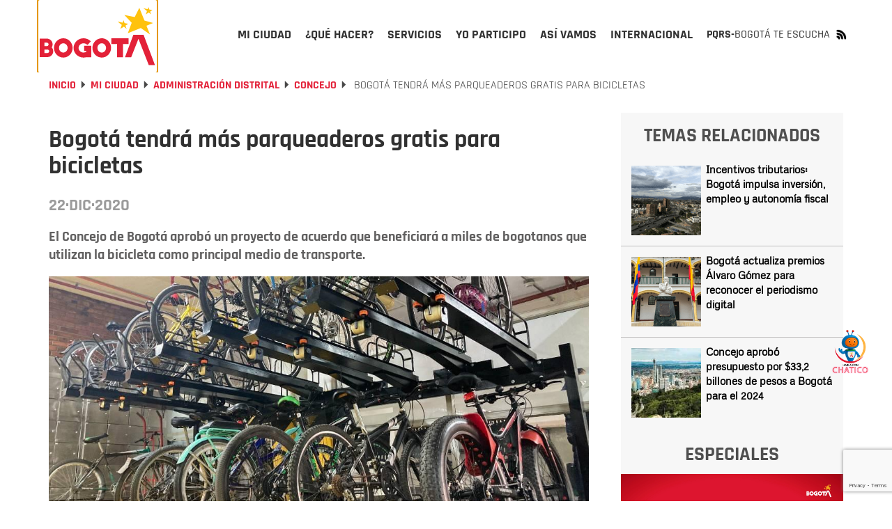

--- FILE ---
content_type: text/html; charset=UTF-8
request_url: https://bogota.gov.co/mi-ciudad/administracion-distrital/concejo/parqueaderos-gratis-para-bicicletas-en-bogota
body_size: 30899
content:
<!DOCTYPE html><html lang="es" dir="ltr" prefix="og: https://ogp.me/ns#"><head><meta charset="utf-8" /><noscript><style>form.antibot * :not(.antibot-message) { display: none !important; }</style></noscript><meta name="description" content="El Concejo de Bogotá aprobó un proyecto de acuerdo que beneficiará a miles de bogotanos que utilizan la bicicleta como principal medio de transporte." /><meta name="abstract" content="El Concejo de Bogotá aprobó un proyecto de acuerdo que beneficiará a miles de bogotanos que utilizan la bicicleta como principal medio de transporte." /><meta name="geo.placename" content="Colombia" /><meta name="geo.region" content="CO" /><link rel="canonical" href="https://bogota.gov.co/mi-ciudad/administracion-distrital/concejo/parqueaderos-gratis-para-bicicletas-en-bogota" /><link rel="image_src" href="/sites/default/files/2020-12/ciloparqueaderos-gratuitos-bogota.jpg" /><meta name="referrer" content="origin" /><meta property="og:site_name" content="Bogota.gov.co" /><meta property="og:type" content="article" /><meta property="og:url" content="https://bogota.gov.co/mi-ciudad/administracion-distrital/concejo/parqueaderos-gratis-para-bicicletas-en-bogota" /><meta property="og:title" content="Bogotá tendrá más parqueaderos gratis para bicicletas" /><meta property="og:description" content="El Concejo de Bogotá aprobó un proyecto de acuerdo que beneficiará a miles de bogotanos que utilizan la bicicleta como principal medio de transporte." /><meta property="og:image" content="https://bogota.gov.co/sites/default/files/2020-12/ciloparqueaderos-gratuitos-bogota.jpg" /><meta property="og:image:url" content="https://bogota.gov.co/sites/default/files/2020-12/ciloparqueaderos-gratuitos-bogota.jpg" /><meta property="og:image:secure_url" content="https://bogota.gov.co/sites/default/files/2020-12/ciloparqueaderos-gratuitos-bogota.jpg" /><meta property="og:image:type" content="image/jpeg" /><meta property="og:image:width" content="1050" /><meta property="og:image:height" content="590" /><meta property="og:image:alt" content="Imagen de un cicloparqueadero" /><meta property="og:see_also" content="https://bogota.gov.co/mi-ciudad/administracion-distrital/concejo/parqueaderos-gratis-para-bicicletas-en-bogota" /><meta property="fb:pages" content="108379099286148" /><meta property="fb:app_id" content="647743416255796" /><meta name="twitter:card" content="summary_large_image" /><meta name="twitter:description" content="El Concejo de Bogotá aprobó un proyecto de acuerdo que beneficiará a miles de bogotanos que utilizan la bicicleta como principal medio de transporte." /><meta name="twitter:site" content="@bogota" /><meta name="twitter:title" content="Bogotá tendrá más parqueaderos gratis para bicicletas" /><meta name="twitter:site:id" content="57664761" /><meta name="twitter:creator" content="@bogota" /><meta name="twitter:creator:id" content="57664761" /><meta name="twitter:image" content="https://bogota.gov.co/sites/default/files/2020-12/ciloparqueaderos-gratuitos-bogota.jpg" /><meta name="twitter:image:alt" content="Imagen de un cicloparqueadero" /><meta name="Generator" content="Drupal 10 (https://www.drupal.org)" /><meta name="MobileOptimized" content="width" /><meta name="HandheldFriendly" content="true" /><meta name="viewport" content="width=device-width, initial-scale=1.0" /><script type="application/ld+json">{"@context": "https://schema.org","@graph": [{"@type": "Article","headline": "Bogotá tendrá más parqueaderos gratis para bicicletas","name": "Bogotá tendrá más parqueaderos gratis para bicicletas","description": "El Concejo de Bogotá aprobó un proyecto de acuerdo que beneficiará a miles de bogotanos que utilizan la bicicleta como principal medio de transporte.","image": {"@type": "ImageObject","representativeOfPage": "True","url": "https://bogota.gov.co/sites/default/files/2020-12/ciloparqueaderos-gratuitos-bogota.jpg","width": "1050","height": "590"},"datePublished": "2020-12-22T06:00:00-0500","dateModified": "2020-12-22T06:00:00-0500","author": {"@type": "Organization","@id": "bogota.gov.co","name": "cmcastiblanco","url": "https://bogota.gov.co/usuarioportalweb/321","logo": {"@type": "ImageObject","representativeOfPage": "True","url": "https://bogota.gov.co/sites/default/files/2022-08/logo-portal-bogota_0.jpg","width": "120","height": "60"}},"publisher": {"@type": "Organization","@id": "bogota.gov.co","name": "cmcastiblanco.","url": "https://bogota.gov.co/usuarioportalweb/321","logo": {"@type": "ImageObject","representativeOfPage": "True","url": "https://bogota.gov.co/sites/default/files/2022-08/logo-portal-bogota_0.jpg","width": "120","height": "20"}},"mainEntityOfPage": "https://bogota.gov.co/mi-ciudad/administracion-distrital/concejo/parqueaderos-gratis-para-bicicletas-en-bogota"},{"@type": "Event","name": "Bogotá tendrá más parqueaderos gratis para bicicletas","url": "https://bogota.gov.co/mi-ciudad/administracion-distrital/concejo/parqueaderos-gratis-para-bicicletas-en-bogota","description": "El Concejo de Bogotá aprobó un proyecto de acuerdo que beneficiará a miles de bogotanos que utilizan la bicicleta como principal medio de transporte.","doorTime": "Datetime\t2020-12-22T06:00:00-0500","startDate": "2020-12-22T06:00:00-0500","endDate": "2020-12-22T06:00:00-0500","@id": "bogota.gov.co","isAccessibleForFree": "True","location": {"@type": "Place","name": "Bogotá","address": {"@type": "PostalAddress","addressRegion": "CO","addressCountry": "CO"}}},{"@type": "ImageObject","description": "Cicloparqueadero en Bogotá.","url": "https://bogota.gov.co/sites/default/files/2020-12/ciloparqueaderos-gratuitos-bogota.jpg","height": "590","width": "1050"}]
}</script><meta property="fb:pages" content="108379099286148" /><link rel="icon" href="/themes/custom/bogotema/favicon.ico" type="image/vnd.microsoft.icon" /><link rel="alternate" hreflang="es" href="https://bogota.gov.co/mi-ciudad/administracion-distrital/concejo/parqueaderos-gratis-para-bicicletas-en-bogota" /><script>window.a2a_config=window.a2a_config||{};a2a_config.callbacks=[];a2a_config.overlays=[];a2a_config.templates={};</script><title>Parqueaderos gratis para bicicletas en Bogotá | Bogota.gov.co</title><link rel="stylesheet" media="all" href="/sites/default/files/css/css_35m6FESgHR0I1ajDhu1F-aOFdOcZAIl8ExnoOtw2JLA.css?delta=0&amp;language=es&amp;theme=bogotema&amp;include=[base64]" /><link rel="stylesheet" media="all" href="/sites/default/files/css/css_Q8PWRngSA9x8wG81LclbdVoHdlK6S2EhpWAfvs4ZWI8.css?delta=1&amp;language=es&amp;theme=bogotema&amp;include=[base64]" /><script type="application/json" data-drupal-selector="drupal-settings-json">{"path":{"baseUrl":"\/","pathPrefix":"","currentPath":"node\/36959","currentPathIsAdmin":false,"isFront":false,"currentLanguage":"es"},"pluralDelimiter":"\u0003","suppressDeprecationErrors":true,"ajaxPageState":{"libraries":"[base64]","theme":"bogotema","theme_token":null},"ajaxTrustedUrl":{"\/mi-ciudad\/administracion-distrital\/concejo\/parqueaderos-gratis-para-bicicletas-en-bogota":true,"form_action_p_pvdeGsVG5zNF_XLGPTvYSKCf43t8qZYSwcfZl2uzM":true,"\/mi-ciudad\/administracion-distrital\/concejo\/parqueaderos-gratis-para-bicicletas-en-bogota?ajax_form=1":true},"gtag":{"tagId":"","consentMode":false,"otherIds":[],"events":[],"additionalConfigInfo":[]},"gtm":{"tagId":null,"settings":{"data_layer":"dataLayer","include_classes":false,"allowlist_classes":"google\nnonGooglePixels\nnonGoogleScripts\nnonGoogleIframes","blocklist_classes":"customScripts\ncustomPixels","include_environment":false,"environment_id":"","environment_token":""},"tagIds":["GTM-PKXHHNF"]},"ajaxLoader":{"markup":"\u003Cdiv class=\u0022ajax-throbber sk-wave\u0022\u003E\n              \u003Cdiv class=\u0022sk-wave-rect\u0022\u003E\u003C\/div\u003E\n              \u003Cdiv class=\u0022sk-wave-rect\u0022\u003E\u003C\/div\u003E\n              \u003Cdiv class=\u0022sk-wave-rect\u0022\u003E\u003C\/div\u003E\n              \u003Cdiv class=\u0022sk-wave-rect\u0022\u003E\u003C\/div\u003E\n            \u003C\/div\u003E","hideAjaxMessage":false,"alwaysFullscreen":true,"throbberPosition":"body"},"facebook_pixel":{"facebook_id":"586950848418834","events":[{"event":"ViewContent","data":"{\u0022content_name\u0022:\u0022Bogot\\u00e1 tendr\\u00e1 m\\u00e1s parqueaderos gratis para bicicletas\u0022,\u0022content_type\u0022:\u0022article\u0022,\u0022content_ids\u0022:[\u002236959\u0022]}"}],"fb_disable_advanced":false,"eu_cookie_compliance":false,"donottrack":true},"lazyLoadUrl":"\/term_reference_fancytree\/subTree","data":{"extlink":{"extTarget":true,"extTargetAppendNewWindowDisplay":true,"extTargetAppendNewWindowLabel":"(opens in a new window)","extTargetNoOverride":false,"extNofollow":false,"extTitleNoOverride":false,"extNoreferrer":false,"extFollowNoOverride":false,"extClass":"0","extLabel":"(link is external)","extImgClass":false,"extSubdomains":false,"extExclude":"","extInclude":"","extCssExclude":"","extCssInclude":"","extCssExplicit":"","extAlert":false,"extAlertText":"This link will take you to an external web site. We are not responsible for their content.","extHideIcons":false,"mailtoClass":"0","telClass":"","mailtoLabel":"(link sends email)","telLabel":"(link is a phone number)","extUseFontAwesome":false,"extIconPlacement":"append","extPreventOrphan":false,"extFaLinkClasses":"fa fa-external-link","extFaMailtoClasses":"fa fa-envelope-o","extAdditionalLinkClasses":"","extAdditionalMailtoClasses":"","extAdditionalTelClasses":"","extFaTelClasses":"fa fa-phone","allowedDomains":null,"extExcludeNoreferrer":""}},"ckeditorAccordion":{"accordionStyle":{"collapseAll":null,"keepRowsOpen":null,"animateAccordionOpenAndClose":1,"openTabsWithHash":1,"allowHtmlInTitles":0}},"bootstrap":{"forms_has_error_value_toggle":1,"modal_animation":1,"modal_backdrop":"true","modal_focus_input":1,"modal_keyboard":1,"modal_select_text":1,"modal_show":1,"modal_size":"","popover_enabled":1,"popover_animation":1,"popover_auto_close":1,"popover_container":"body","popover_content":"","popover_delay":"0","popover_html":0,"popover_placement":"right","popover_selector":"","popover_title":"","popover_trigger":"click","tooltip_enabled":1,"tooltip_animation":1,"tooltip_container":"body","tooltip_delay":"0","tooltip_html":0,"tooltip_placement":"auto left","tooltip_selector":"","tooltip_trigger":"hover"},"ajax":{"edit-captcha-response":{"callback":"recaptcha_v3_ajax_callback","event":"change","url":"\/mi-ciudad\/administracion-distrital\/concejo\/parqueaderos-gratis-para-bicicletas-en-bogota?ajax_form=1","httpMethod":"POST","dialogType":"ajax","submit":{"_triggering_element_name":"captcha_response"}}},"views":{"ajax_path":"\/views\/ajax","ajaxViews":{"views_dom_id:b723fcb331eae17267455e1f015241c0a2a0021f202c97b0ccae475ec8cca139":{"view_name":"temas_relacionados_noticias","view_display_id":"block_1","view_args":"3,40\/36959","view_path":"\/node\/36959","view_base_path":null,"view_dom_id":"b723fcb331eae17267455e1f015241c0a2a0021f202c97b0ccae475ec8cca139","pager_element":0}}},"user":{"uid":0,"permissionsHash":"e8061674e3fd358d47e1689ae9c5fbdb3e28e8ff3c1a0eb961f2cab687ee2af2"}}</script><script src="/sites/default/files/js/js_uRCSR7kOec2nT0FFlBrfMjcbq0_HgxO5X3A-eStE2hI.js?scope=header&amp;delta=0&amp;language=es&amp;theme=bogotema&amp;include=[base64]"></script><script src="/modules/contrib/google_tag/js/gtag.js?t9din2"></script><script src="/modules/contrib/google_tag/js/gtm.js?t9din2"></script><script type="text/javascript">
!function(){"use strict";function e(e){var t=!(arguments.length>1&&void 0!==arguments[1])||arguments[1],c=document.createElement("script");c.src=e,t?c.type="module":(c.async=!0,c.type="text/javascript",c.setAttribute("nomodule",""));var n=document.getElementsByTagName("script")[0];n.parentNode.insertBefore(c,n)}!function(t,c){!function(t,c,n){var a,o,r;n.accountId=c,null!==(a=t.marfeel)&&void 0!==a||(t.marfeel={}),null!==(o=(r=t.marfeel).cmd)&&void 0!==o||(r.cmd=[]),t.marfeel.config=n;var i="https://sdk.mrf.io/statics";e("".concat(i,"/marfeel-sdk.js?id=").concat(c),!0),e("".concat(i,"/marfeel-sdk.es5.js?id=").concat(c),!1)}(t,c,arguments.length>2&&void 0!==arguments[2]?arguments[2]:{})}(window,9946,{} /* Config */)}();
</script><script type="text/javascript"> (function(c,l,a,r,i,t,y){ c[a]=c[a]||function(){(c[a].q=c[a].q||[]).push(arguments)}; t=l.createElement(r);t.async=1;t.src="https://www.clarity.ms/tag/"+i; y=l.getElementsByTagName(r)[0];y.parentNode.insertBefore(t,y); })(window, document, "clarity", "script", "tr4rz17qoe"); </script><!-- Google tag (gtag.js)<script async src="https://www.googletagmanager.com/gtag/js?id=G-212Q3KENHR"></script><script>   window.dataLayer = window.dataLayer || [];   function gtag(){dataLayer.push(arguments);}   gtag('js', new Date());   gtag('config', 'G-212Q3KENHR'); </script>--><!-- Google tag (gtag.js)<script async src="https://www.googletagmanager.com/gtag/js?id=G-D29511NTMX"></script><script>   window.dataLayer = window.dataLayer || [];   function gtag(){dataLayer.push(arguments);}   gtag('js', new Date());   gtag('config', 'G-D29511NTMX'); </script>--></head><body class="path-node page-node-type-article has-glyphicons"><header class="header-v2 collapsedMobile" id="header-v2"><div class="container"><div class="row"><div class="col-xs-12"><div class="header-v2_main collapsedDesktop"><div class="header-v2_main-col main-col-1"><div class="header-v2_main__logo"><a id="logo_principal" class="header-v2_main__logo-link" href="/" title="Inicio" rel="home"><b class="hidden"></b></a></div></div><div class="header-v2_main-col main-col-2"><div id="header-v2_main__nav-bar" class="header-v2_main__nav"><div class="region region-navigation-collapsible"><div class="block-bogotema-v2-main-menu_container collapsedMobile" id="block-bogotema-v2-main-menu_container"><nav aria-labelledby="block-bogotema-v2-main-menu-menu" id="block-bogotema-v2-main-menu" class="block-bogotema-v2-main-menu"><ul role="menubar" aria-label="Menú principal portal Bogotá" id="header-v2_main__nav-menu" class="header-v2_main__nav-menu"><li role="menuitem" aria-haspopup="true" id="header-v2_main__nav-menu-item_mi-ciudad" class="active header-v2_main__nav-menu-item panel header-v2_main__nav-menu-item_mi-ciudad" ><a id="header-v2_main__nav-menu-item_mi-ciudad_link" class="header-v2_main__nav-menu-item_link" href="/mi-ciudad" title="Mi ciudad" aria-expanded="false" data-video="/themes/custom/bogotema/videos/mi-ciudad.mp4" data-desc="Consulta aquí la información que te interesa sobre Bogotá, su historia, sus localidades y la gestión de la Administración Distrital."><span>Mi ciudad</span></a><div class="header-v2_main-nav-link_container mi-ciudad collapsedDesktop" id="header-v2_main__link_container_mi-ciudad"><div class="header-v2_main-nav-link_container_inner"><div class="left-column"><div class="left-column_detalle"><a href="/mi-ciudad" title="Mi Ciudad" data-desc="Consulta aquí la información que te interesa sobre Bogotá, su historia, sus localidades y la gestión de la Administración Distrital."><h5>Mi Ciudad</h5></a><p>Consulta aquí la información que te interesa sobre Bogotá, su historia, sus localidades y la gestión de la Administración Distrital.</p></div><div class="left-button"><a href="/mi-ciudad" title="Mi Ciudad" data-desc="Más de Mi Ciudad"><h4>Más de Mi Ciudad</h4></a></div><div class="left-column_video"><video poster="/themes/custom/bogotema/images/cargador-sin-fondo.gif" width="326" height="314" muted="muted" loop="" preload="none" webkit-playsinline="true" playsinline="true" class="header-v2_main__video" id="header-v2_main__video-mi-ciudad" src="/themes/custom/bogotema/videos/mi-ciudad.mp4"><source src="/themes/custom/bogotema/videos/mi-ciudad.mp4" type="video/mp4"></video></div></div><div class="right-column"><div class="header-v2_main-nav-link_container_inner-content"><div class="first-column"><div class="header-v2_main-nav-links-group"><a class="collapsibleMnuLink" id="header-v2_main__nav-menu-item_temas-interes_link" data-video="/themes/custom/bogotema/videos/mi-ciudad/temas-de-interes.mp4" title="Temas de interés" data-desc="Entérate de los programas, iniciativas y la gestión que adelantan las diferentes secretarías que componen el Distrito. "><h5>Temas de interés</h5></a><ul class="collapsibleMnuLinkContent"><li><a href="/mi-ciudad/ambiente" title="Ambiente">Ambiente</a></li><li><a href="/mi-ciudad/cultura-recreacion-y-deporte" title="Cultura, recreación y deporte">Cultura, recreación y deporte</a></li><li><a href="/mi-ciudad/desarrollo-economico" title="Desarrollo económico">Desarrollo económico</a></li><li><a href="/mi-ciudad/educacion" title="Educación">Educación</a></li><li><a href="/mi-ciudad/gestion-juridica" title="Gestión jurídica">Gestión jurídica</a></li><li><a href="/mi-ciudad/gestion-publica" title="Gestión pública">Gestión pública</a></li><li><a href="/mi-ciudad/gobierno" title="Gobierno">Gobierno</a></li><li><a href="/mi-ciudad/habitat" title="Hábitat">Hábitat</a></li><li><a href="/mi-ciudad/hacienda" title="Hacienda">Hacienda</a></li><li><a href="/mi-ciudad/integracion-social" title="Integración social">Integración social</a></li><li><a href="/mi-ciudad/movilidad" title="Movilidad">Movilidad</a></li><li><a href="/mi-ciudad/mujer" title="Mujer">Mujer</a></li><li><a href="/mi-ciudad/planeacion" title="Planeación">Planeación</a></li><li><a href="/mi-ciudad/salud" title="Salud">Salud</a></li><li><a href="/mi-ciudad/seguridad" title="Seguridad">Seguridad</a></li></ul></div></div><div class="second-column"><div class="header-v2_main-nav-links-group lists-in-two-cols"><a class="collapsibleMnuLink" id="header-v2_main__nav-menu-item_localidades_link" data-video="/themes/custom/bogotema/videos/mi-ciudad/localidades.mp4" href="#" title="Localidades" data-desc="Te contamos qué está haciendo la Alcaldía de Bogotá para mejorar las diferentes localidades de la ciudad."><h5>Localidades</h5></a><div class="collapsibleMnuLinkContent"><ul class="list-1"><li><a href="/mi-ciudad/localidades/antonio-narino" title="Antonio Nariño">Antonio Nariño</a></li><li><a href="/mi-ciudad/localidades/barrios-unidos" title="Barrios Unidos">Barrios Unidos</a></li><li><a href="/mi-ciudad/localidades/bosa" title="Bosa">Bosa</a></li><li><a href="/mi-ciudad/localidades/chapinero" title="Chapinero">Chapinero</a></li><li><a href="/mi-ciudad/localidades/ciudad-bolivar" title="Ciudad Bolívar">Ciudad Bolívar</a></li><li><a href="/mi-ciudad/localidades/engativa" title="Engativá">Engativá</a></li><li><a href="/mi-ciudad/localidades/fontibon" title="Fontibón">Fontibón</a></li><li><a href="/mi-ciudad/localidades/kennedy" title="Kennedy">Kennedy</a></li><li><a href="/mi-ciudad/localidades/la-candelaria" title="La Candelaria">La Candelaria</a></li><li><a href="/mi-ciudad/localidades/los-martires" title="Los Mártires">Los Mártires</a></li></ul><ul class="list-2"><li><a href="/mi-ciudad/localidades/puente-aranda" title="Puente Aranda">Puente Aranda</a></li><li><a href="/mi-ciudad/localidades/rafael-uribe-uribe" title="Rafael Uribe">Rafael Uribe</a></li><li><a href="/mi-ciudad/localidades/san-cristobal" title="San Cristóbal">San Cristóbal</a></li><li><a href="/mi-ciudad/localidades/santa-fe" title="Santa Fe">Santa Fe</a></li><li><a href="/mi-ciudad/localidades/suba" title="Suba">Suba</a></li><li><a href="/mi-ciudad/localidades/sumapaz" title="Sumapaz">Sumapaz</a></li><li><a href="/mi-ciudad/localidades/teusaquillo" title="Teusaquillo">Teusaquillo</a></li><li><a href="/mi-ciudad/localidades/tunjuelito" title="Tunjuelito">Tunjuelito</a></li><li><a href="/mi-ciudad/localidades/usaquen" title="Usaquén">Usaquén</a></li><li><a href="/mi-ciudad/localidades/usme" title="Usme">Usme</a></li></ul></div></div><div class="header-v2_main-nav-links-group"><a class="collapsibleMnuLink" id="header-v2_main__nav-menu-item_administracion-distrital_link" data-video="/themes/custom/bogotema/videos/mi-ciudad/administracion-distrital.mp4" href="/mi-ciudad/administracion-distrital/" title="Administración Distrital" data-desc="Conoce cómo está compuesta la administración de Bogotá; la Alcalde(sa), por sectores, entidades, Concejo y entes de control."><h5>Administración Distrital</h5></a><ul class="collapsibleMnuLinkContent"><li><a href="/mi-ciudad/administracion-distrital/quien-es-carlos-fernando-galan-pachon-alcalde-de-bogota-2024-2027" title="El Alcalde">El alcalde</a></li><li><a href="/mi-ciudad/gabinete-distrital/" title="Gabinete">Gabinete</a></li><li><a href="https://bogota.gov.co/plan-distrital-de-desarrollo-2024-2028/" title="Plan Distrital de Desarrollo">Plan Distrital de Desarrollo</a></li><li><a href="/mi-ciudad/administracion-distrital/concejo-de-bogota" title="Concejo">Concejo</a></li><li><a href="/mi-ciudad/administracion-distrital/entes-de-control-de-bogota" title="Entes de control">Entes de control</a></li><li><a href="https://www.alcaldiabogota.gov.co/sisjur/index.jsp" title="Leyes, Normas y Decretos">Leyes, Normas y Decretos</a></li></ul></div></div><div class="third-column"><!--<div class="header-v2_main-nav-links-group"><a class="collapsibleMnuLink" id="header-v2_main__nav-menu-item_poblaciones_link" data-video="/themes/custom/bogotema/videos/yo-soy.mp4" href="#" title="Poblaciones" data-desc="Espacio donde la ciudadanía puede encontrar información y servicios a partir de su rol e identidad de género, identidad étnica, condición de vulnerabilidad y ocupación."><h5>Poblaciones</h5></a><ul class="collapsibleMnuLinkContent"><li><a href="#" title="Yo soy">Yo soy</a></li><li><a href="#" title="Yo pertenezco">Yo pertenezco</a></li><li><a href="#" title="En situación de">En situación de</a></li><li><a href="#" title="Mi ocupación es...">Mi ocupación es...</a></li></ul></div>--><div class="header-v2_main-nav-links-group"><a id="header-v2_main__nav-menu-item_bogota-historias_link" data-video="/themes/custom/bogotema/videos/mi-ciudad/Bogota-en-historias.mp4" href="/mi-ciudad/bogota-en-historias" title="Bogotá en historias" data-desc="Bogotá es la ciudad de las oportunidades y las puertas abiertas, Descúbrela a través de las historias y experiencias de sus habitantes."><h5>Bogotá en historias</h5></a><p>Bogotá es la ciudad de las oportunidades y las puertas abiertas, Descúbrela a través de las historias y experiencias de sus habitantes.</p></div><!--<div class="header-v2_main-nav-links-group"><a id="header-v2_main__nav-menu-item_bogota-pot_link" data-video="/themes/custom/bogotema/videos/mi-ciudad/POT_2022_-_2035-_el_renacer_de_Bogota.mp4" href="/bog/pot-2022-2035" title="POT -Bogotá reverdece" data-desc="El Plan de Ordenamiento Territorial-POT ‘Bogotá Reverdece 2022-2035’ es la hoja de ruta para reverdecer a Bogotá ¡Consúltalo!"><h5>POT -Bogotá reverdece</h5></a><p>El Plan de Ordenamiento Territorial-POT ‘Bogotá Reverdece 2022-2035’ es la hoja de ruta para reverdecer a Bogotá ¡Consúltalo!</p></div> --><div class="header-v2_main-nav-links-group"><a id="header-v2_main__nav-menu-item_bogota-primera_link" data-video="/themes/custom/bogotema/videos/mi-ciudad/bogota-por-primera-vez.mp4" href="https://bogota.gov.co/internacional/planes-en-bogota-sitios-mas-visitados-por-turistas-conocelos-en-2025" title="Bogotá por primera vez" data-desc="Te contamos lo que necesitas saber si visitas Bogotá por primera vez, para que tengas la mejor experiencia."><h5>Bogotá por primera vez</h5></a><p>Te contamos lo que necesitas saber si visitas Bogotá por primera vez, para que tengas la mejor experiencia.</p></div></div></div></div></div></div></li><li role="menuitem" aria-haspopup="true" id="header-v2_main__nav-menu-item_que-hacer" class="header-v2_main__nav-menu-item panel header-v2_main__nav-menu-item_que-hacer" ><a id="header-v2_main__nav-menu-item_que-hacer_link" class="header-v2_main__nav-menu-item_link" href="/que-hacer/agenda-cultural" title="¿Qué hacer?" aria-expanded="false" data-video="/themes/custom/bogotema/videos/que-hacer.mp4" data-desc="Bogotá es una capital con una amplia oferta de actividades culturales, deportivas, gastronómicas para que disfrutes todo el año."><span>¿Qué hacer?</span></a><div class="header-v2_main-nav-link_container que-hacer collapsedDesktop" id="header-v2_main__link_container_que-hacer"><div class="header-v2_main-nav-link_container_inner"><div class="left-column"><div class="left-column_detalle"><a href="#" title="Que hacer" data-desc="Bogotá es una capital con una amplia oferta de actividades culturales, deportivas, gastronómicas para que disfrutes todo el año. "><h5>Que hacer</h5></a><p>Bogotá es una capital con una amplia oferta de actividades culturales, deportivas, gastronómicas para que disfrutes todo el año.</p></div><div class="left-button"><a href="/que-hacer/agenda-cultural" title="Qué hacer" data-desc="Más de ¿Qué Hacer?"><h4>Más de ¿Qué Hacer?</h4></a></div><div class="left-column_video"><video poster="/themes/custom/bogotema/images/cargador-sin-fondo.gif" width="326" height="314" muted="muted" loop="" preload="none" webkit-playsinline="true" playsinline="true" class="header-v2_main__video" id="header-v2_main__video-que-hacer" src="/themes/custom/bogotema/videos/que-hacer.mp4"><source src="/themes/custom/bogotema/videos/que-hacer.mp4" type="video/mp4"></video></div></div><div class="right-column"><div class="header-v2_main-nav-link_container_inner-content"><div class="first-column"><div class="views-element-container form-group"><div class="view view-contenidos-megamenu view-id-contenidos_megamenu view-display-id-block_3 js-view-dom-id-e805aff67b018f74e03f3be844bf01ae78ffae2c32bf30e3acaf75702f9bc4d6"><div class="view-content"><div class="views-row"><div class="views-field views-field-nothing"><span class="field-content"><div class="menu-principal-v2__tarjeta-basica"><a class="menu-principal-v2__tarjeta-basica__link" href="/que-hacer/cultura/planes-bogota-arte-y-fotografia-desde-las-entranas-enero-febrero-2026"><div class="link__detalle"><img loading="lazy" src="/sites/default/files/styles/medium/public/eventos/2026-01/Exposici%C3%B3n%20Desde%20las%20Entra%C3%B1as%20en%20Barrios%20Unidos%2C%20Bogot%C3%A1%202026.png" width="220" height="116" alt="Imagen de la pieza gráfica sobre la obra desde las entrañas" class="img-responsive" /><div class="link__detalle__bottom-bar"><div class="link__detalle__bottom-bar__recomendado hide"><span>Recomendado</span></div><div class="link__detalle__bottom-bar__fecha"><span><time datetime="2026-01-25T11:45:00-05:00">Ene</time></span><span><time datetime="2026-01-25T11:45:00-05:00">25</time></span></div><div class="link__detalle__bottom-bar__lugar hide"><i class="bog-ui-custom-icon bog-ui-custom-icon_shadow bog-ui-icon-pin-white" aria-hidden="true"></i><span>Casa Comunitaria de la Concordia Calle 12D #3-22</span></div><div class="link__detalle__bottom-bar__es-pago hide"><i class="bog-ui-custom-icon bog-ui-custom-icon_shadow bog-ui-icon-money-white" aria-hidden="true"></i></div></div></div><div class="link__titulo"><h3>En enero y febrero exposición de fotografía &#039;Descubre la memoria viva&#039; de Barrios Unidos: disponible en Centro Felicidad Chapinero</h3></div><div class="link__sumario"><p>Una exposición fotográfica itinerante que invita a recorrer las memorias, historias y rostros que construyen la vida barrial en Barrios Unidos.</p></div></a></div></span></div></div></div></div></div></div><div class="second-column"><div class="header-v2_main-nav-links-group"><a id="header-v2_main__nav-menu-item_agenda-cultural_link" data-video="/themes/custom/bogotema/videos/que-hacer/cultura.mp4" href="/que-hacer/agenda-cultural" title="Agenda cultural" data-desc="Consulta aquí la oferta de planes que te ofrece el Distrito para hacer en Bogotá durante los 7 días de la semana." target="_self"><h5>Agenda cultural</h5></a><p>Consulta aquí la oferta de planes que te ofrece el Distrito para hacer en Bogotá durante los 7 días de la semana.</p></div><div class="header-v2_main-nav-links-group"><a id="header-v2_main__nav-menu-item_ciclovias_link" data-video="/themes/custom/bogotema/videos/que-hacer/ciclovias.mp4" href="/tag/ciclovias" title="Ciclovía" data-desc="Bogotá es la capital mundial de la bici y los domingos y festivos le rinde homenaje a la bicicleta con su emblemática ciclovía ¡Anímate a recorrerla!." target="_self"><h5>Ciclovía</h5></a><p>Bogotá es la capital mundial de la bici y los domingos y festivos le rinde homenaje a la bicicleta con su emblemática ciclovía ¡Anímate a recorrerla!.</p></div><!--<div class="header-v2_main-nav-links-group"><a id="header-v2_main__nav-menu-item_ofertas-formacion_link" data-video="/themes/custom/bogotema/videos/que-hacer/oferta-educativa.mp4" href="/que-hacer/formacion" title="Ofertas de formación" data-desc="Conoce la oferta de formación gratuita que el Distrito pone a disposición de la ciudadanía para reforzar o actualizar sus conocimientos académicos."><h5>Ofertas de formación</h5></a><p>Conoce la oferta de formación gratuita que el Distrito pone a disposición de la ciudadanía para reforzar o actualizar sus conocimientos académicos.</p></div> --></div><div class="third-column"><div class="header-v2_main-nav-links-group"><a id="header-v2_main__nav-menu-item_que-visita-monserrate_link" data-video="/themes/custom/bogotema/videos/que-hacer/visita-monserrate.mp4" href="https://bogota.gov.co/tag/monserrate" title="Visita Monserrate" data-desc="El cerro de Monserrate es uno de los principales atractivos turísticos de Bogotá. Te invitamos a visitarlo ¡Estas son nuestras recomendaciones!." target="_self"><h5>Visita Monserrate</h5></a><p>El cerro de Monserrate es uno de los principales atractivos turísticos de Bogotá. Te invitamos a visitarlo ¡Estas son nuestras recomendaciones!.</p></div><div class="header-v2_main-nav-links-group"><a id="header-v2_main__nav-menu-item_turismo_link" data-video="/themes/custom/bogotema/videos/que-hacer/turismo.mp4" href="https://www.visitbogota.co" title="Turismo" data-desc="Ingresa aquí y en el portal de Bogotá DC Travel podrás encontrar la oferta turística para cada temporada del año." target="_self"><h5>Turismo</h5></a><p>Aquí podrás encontrar la oferta turística que tienes en Bogotá</p></div><div class="header-v2_main-nav-links-group"><a id="header-v2_main__nav-menu-item_caminatas-ecologicas_link" data-video="/themes/custom/bogotema/videos/que-hacer/caminatas-ecologicas.mp4" href="https://bogota.gov.co/tag/caminatas-ecologicas" title="Caminatas ecológicas" data-desc="Bogotá tiene 13 caminos ancestrales habilitados para el disfrute de la ciudadanía. Ten presente que las caminatas requieren inscripción previa." target="_self"><h5>Caminatas ecológicas</h5></a><p>Bogotá tiene 13 caminos ancestrales habilitados para el disfrute de la ciudadanía. Ten presente que las caminatas requieren inscripción previa.</p></div></div></div></div></div></div></li><li role="menuitem" aria-haspopup="true" id="header-v2_main__nav-menu-item_servicios" class="header-v2_main__nav-menu-item panel header-v2_main__nav-menu-item_servicios" ><a id="header-v2_main__nav-menu-item_servicios_link" class="header-v2_main__nav-menu-item_link" href="/servicios" title="Servicios" aria-expanded="false" data-video="/themes/custom/bogotema/videos/servicios.mp4" data-desc="Conoce todo lo relacionado con los servicios y trámites distritales que brinda la Alcaldía de Bogotá a la ciudadanía. "><span>Servicios</span></a><div class="header-v2_main-nav-link_container servicios collapsedDesktop" id="header-v2_main__link_container_servicios"><div class="header-v2_main-nav-link_container_inner"><div class="left-column"><div class="left-column_detalle"><a href="#" title="Que hacer" data-desc="Conoce todo lo relacionado con los servicios y trámites distritales que brinda la Alcaldía de Bogotá a la ciudadanía. "><h5>Servicios</h5></a><p>Conoce todo lo relacionado con los servicios y trámites distritales que brinda la Alcaldía de Bogotá a la ciudadanía.</p></div><div class="left-button"><a href="/servicios" title="Qué hacer" data-desc="Más de Servicios"><h4>Más de Servicios</h4></a></div><div class="left-column_video"><video poster="/themes/custom/bogotema/images/cargador-sin-fondo.gif" width="326" height="314" muted="muted" loop="" preload="none" webkit-playsinline="true" playsinline="true" class="header-v2_main__video" id="header-v2_main__video-servicios" src="/themes/custom/bogotema/videos/servicios.mp4"><source src="/themes/custom/bogotema/videos/servicios.mp4" type="video/mp4"></video></div></div><div class="right-column"><div class="header-v2_main-nav-link_container_inner-content"><div class="first-column"><div class="views-element-container form-group"><div class="view view-contenidos-megamenu view-id-contenidos_megamenu view-display-id-block_2 js-view-dom-id-069f4b0018000239229dcde7f5fb8c749a929e9874a753cb2e5fb02b67ed091a"><div class="view-content"><div class="views-row"><div class="views-field views-field-nothing"><span class="field-content"><div class="menu-principal-v2__tarjeta-basica"><a class="menu-principal-v2__tarjeta-basica__link" href="/mi-ciudad/habitat/barrios-de-bogota-con-cortes-de-agua-lunes-26-de-enero-de-2026"><div class="link__detalle"><img loading="lazy" src="/sites/default/files/styles/medium/public/2026-01/Cortes%20de%20agua%20en%20Bogot%C3%A1%20del%2011%20de%20agosto%20al%2015%20de%20agosto%20de%202025%20.png" width="220" height="116" alt="Imagen de técnicos de la Empresa de Acueducto realizando trabajos" class="img-responsive" /><div class="link__detalle__bottom-bar"><div class="link__detalle__bottom-bar__recomendado hide"><span>Recomendado</span></div><div class="link__detalle__bottom-bar__fecha"><span><time datetime="2026-01-25T16:54:00-05:00">Ene</time></span><span><time datetime="2026-01-25T16:54:00-05:00">25</time></span></div><div class="link__detalle__bottom-bar__lugar hide"><i class="bog-ui-custom-icon bog-ui-custom-icon_shadow bog-ui-icon-pin-white" aria-hidden="true"></i><span>Casa Comunitaria de la Concordia Calle 12D #3-22</span></div><div class="link__detalle__bottom-bar__es-pago hide"><i class="bog-ui-custom-icon bog-ui-custom-icon_shadow bog-ui-icon-money-white" aria-hidden="true"></i></div></div></div><div class="link__titulo"><h3>Barrios con cortes de agua en Bogotá este lunes 26 de enero de 2026 ¡Conoce aquí!</h3></div><div class="link__sumario"><p>Estos trabajos buscan minimizar afectaciones por daños mayores en las tuberías o en los accesorios de suministro de agua.</p></div></a></div></span></div></div></div></div></div></div><div class="second-column"><div class="header-v2_main-nav-links-group"><a href="https://bogota.gov.co/servicios/estos-son-los-canales-de-atencion-que-tienes-disponible-en-el-distrito" title="Atención a la ciudadanía" id="header-v2_main__nav-menu-item_atencion-ciudadania_link" data-video="/themes/custom/bogotema/videos/servicios/atencion-a-la-ciudadania.mp4" data-desc="Estos son los canales de atención que tenemos para que interactúes con la Alcaldía de Bogotá."><h5>Atención a la ciudadanía</h5></a><p>Estos son los canales de atención que tenemos para que interactúes con la Alcaldía de Bogotá.</p></div><div class="header-v2_main-nav-links-group"><a href="/servicios/bogota-te-escucha" title="Bogotá te escucha" id="header-v2_main__nav-menu-item_bogota-escucha_link" data-video="/themes/custom/bogotema/videos/servicios/bogota-te-escucha.mp4" data-desc="¿Tienes una petición, queja, reclamo o sugerencia para la Alcaldía de Bogotá? Acá puedes darla a conocer y será atendida por la Administración Distrital."><h5>Bogotá te escucha</h5></a><p>¿Tienes una petición, queja, reclamo o sugerencia para la Alcaldía de Bogotá? Acá puedes darla a conocer y será atendida por la Administración Distrital.</p></div></div><div class="third-column"><div class="header-v2_main-nav-links-group"><a href="/servicios/supercade-virtual" title="SuperCADE Virtual" id="header-v2_main__nav-menu-item_supercade-virtual_link" data-video="/themes/custom/bogotema/videos/servicios/super-cade-virtual.mp4" data-desc="Este es el canal digital que te permite consultar trámites, servicios e interponer peticiones ante las entidades distritales."><h5>SuperCADE Virtual</h5></a><p>Este es el canal digital que te permite consultar trámites, servicios e interponer peticiones ante las entidades distritales.</p></div><div class="header-v2_main-nav-links-group"><a href="/servicios/guia-de-tramites-y-servicios" title="Guía de trámites y servicios" id="header-v2_main__nav-menu-item_guia-tys_link" data-video="/themes/custom/bogotema/videos/servicios/guia-de-tramites-y-servicios.mp4" data-desc="Encuentra aquí una completa guía de la oferta de trámites y servicios que ofrece el Distrito."><h5>Guía de trámites y servicios</h5></a><p>Encuentra aquí una completa guía de la oferta de trámites y servicios que ofrece el Distrito.</p></div><div class="header-v2_main-nav-links-group"><a href="/servicios/cades" title="Red CADE" id="header-v2_main__nav-menu-item_red-cade_link" data-video="/themes/custom/bogotema/videos/servicios/guia-de-tramites-y-servicios.mp4" data-desc="Encuentra dónde están ubicados los diferentes puntos de atención de la red SuperCADE"><h5>Red CADE</h5></a><p>Encuentra dónde están ubicados los diferentes puntos de atención de la red SuperCADE</p></div></div></div></div></div></div></li><li role="menuitem" aria-haspopup="true" id="header-v2_main__nav-menu-item_yo-participo" class="header-v2_main__nav-menu-item panel header-v2_main__nav-menu-item_yo-participo" ><a id="header-v2_main__nav-menu-item_yo-participo_link" class="header-v2_main__nav-menu-item_link" href="/yo-participo" title="Yo Participo" aria-expanded="false" data-video="/themes/custom/bogotema/videos/yo-participo.mp4" data-desc="La participación ciudadana es fundamental para construir nuestra ciudad. Te invitamos a hacer uso de sus herramientas y compartir tus aportes con Bogotá."><span>Yo Participo</span></a><div class="header-v2_main-nav-link_container yo-participo collapsedDesktop" id="header-v2_main__link_container_yo-participo"><div class="header-v2_main-nav-link_container_inner"><div class="left-column"><div class="left-column_detalle"><a href="#" title="Que hacer" data-desc=""><h5>Yo Participo</h5></a><p>La participación ciudadana es fundamental para construir nuestra ciudad. Te invitamos a hacer uso de sus herramientas y compartir tus aportes con Bogotá.</p></div><div class="left-button"><a href="/yo-participo" title="Yo Participo" data-desc="Más de Yo Participo"><h4>Más de Yo Participo</h4></a></div><div class="left-column_video"><video poster="/themes/custom/bogotema/images/cargador-sin-fondo.gif" width="326" height="314" muted="muted" loop="" preload="none" webkit-playsinline="true" playsinline="true" class="header-v2_main__video" id="header-v2_main__video-yo-participo" src="/themes/custom/bogotema/videos/yo-participo.mp4"><source src="/themes/custom/bogotema/videos/yo-participo.mp4" type="video/mp4"></video></div></div><div class="right-column"><div class="header-v2_main-nav-link_container_inner-content"><div class="first-column"><div class="views-element-container form-group"><div class="view view-contenidos-megamenu view-id-contenidos_megamenu view-display-id-block_4 js-view-dom-id-79bc3a7e33beb3c1d857e078a6fc5851c25761ac6845fc69a1c1abb839fd073b"><div class="view-content"><div class="views-row"><div class="views-field views-field-nothing"><span class="field-content"><div class="menu-principal-v2__tarjeta-basica"><a class="menu-principal-v2__tarjeta-basica__link" href="/mi-ciudad/participacion-y-cultura-ciudadana/asi-funciona-la-plataforma-de-datos-abiertos-bogota-2025"><div class="link__detalle"><img loading="lazy" src="/sites/default/files/styles/medium/public/2025-03/diseno-sin-titulo-2025-03-11t103742.407.jpg" width="220" height="116" alt="Así funciona la plataforma de Datos Abiertos Bogotá 2025" class="img-responsive" /><div class="link__detalle__bottom-bar"><div class="link__detalle__bottom-bar__recomendado hide"><span>Recomendado</span></div><div class="link__detalle__bottom-bar__fecha"><span><time datetime="2025-03-12T11:42:00-05:00">Mar</time></span><span><time datetime="2025-03-12T11:42:00-05:00">12</time></span></div><div class="link__detalle__bottom-bar__lugar hide"><i class="bog-ui-custom-icon bog-ui-custom-icon_shadow bog-ui-icon-pin-white" aria-hidden="true"></i><span>Casa Comunitaria de la Concordia Calle 12D #3-22</span></div><div class="link__detalle__bottom-bar__es-pago hide"><i class="bog-ui-custom-icon bog-ui-custom-icon_shadow bog-ui-icon-money-white" aria-hidden="true"></i></div></div></div><div class="link__titulo"><h3>Más transparencia y participación: Bogotá fortalece estrategia de Datos Abiertos</h3></div><div class="link__sumario"><p>La plataforma de Datos Abiertos de Bogotá busca promover la transparencia, el acceso a la información pública, la competitividad y el desarrollo económico.</p></div></a></div></span></div></div></div></div></div><!--Tarjeta Basica: Variacion 1--><!--<div class="menu-principal-v2__tarjeta-basica"><a class="menu-principal-v2__tarjeta-basica__link" href="#" title="Lorem ipsum dolor sit amet consectetuer adipiscing elit enean commodo ligula eget dolor"><div class="link__detalle"><img src="html-blocks/ux-ui-menu-principal-beta/img/caps-mexicana-bogota.jpg" alt="Filarmónica de Mujeres"><div class="link__detalle__bottom-bar"><div class="link__detalle__bottom-bar__recomendado hide"><span>Recomendado</span></div><div class="link__detalle__bottom-bar__fecha"><span>May</span><span>24</span></div><div class="link__detalle__bottom-bar__lugar hide"><i class="bog-ui-custom-icon bog-ui-custom-icon_shadow bog-ui-icon-pin-white" aria-hidden="true"></i><span>Casa Comunitaria de la Concordia Calle 12D #3-22</span></div><div class="link__detalle__bottom-bar__es-pago hide"><i class="bog-ui-custom-icon bog-ui-custom-icon_shadow bog-ui-icon-money-white" aria-hidden="true"></i></div></div></div><div class="link__titulo"><h3>Centro de salud Mexicana nos queda de papaya: Enrique y Luz, habitantes Kennedy.</h3></div><div class="link__sumario"><p>Habitantes de Kennedy esperaron por más de 15 años que este centro se pusiera en funcionamiento.</p></div></a></div>--><!--Tarjeta Basica: Variacion 1--></div><div class="second-column"><!--<div class="header-v2_main-nav-links-group"><a href="/yo-participo/juntos-cuidamos-bogota
" title="Juntos Cuidamos Bogotá" id="header-v2_main__nav-menu-item_juntos-cuidamos_link" data-video="/themes/custom/bogotema/videos/yo-participo/juntos-cuidamos.mp4" data-desc="Te contamos cuáles son las iniciativas en las que puedes participar para apoyar al Distrito en el mejoramiento de la ciudad."><h5>Juntos Cuidamos Bogotá</h5></a><p>Te contamos cuáles son las iniciativas en las que puedes participar para apoyar al Distrito en el mejoramiento de la ciudad.</p></div> --><!--<div class="header-v2_main-nav-links-group"><a href="/yo-participo/historias-ciudadanas" title="Historias Ciudadanas" id="header-v2_main__nav-menu-item_historias-ciudadanas_link" data-video="/themes/custom/bogotema/videos/yo-participo/historias-ciudadanas.mp4" data-desc="Conoce las historias de personas que han transformado sus vidas a través de las oportunidades y programas que ofrece la Alcaldía Mayor."><h5>Historias Ciudadanas</h5></a><p>Conoce las historias de personas que han transformado sus vidas a través de las oportunidades y programas que ofrece la Alcaldía Mayor.</p></div> --><div class="header-v2_main-nav-links-group"><a href="/yo-participo/reporta" title="Reporta" id="header-v2_main__nav-menu-item_reporta_link" data-video="/themes/custom/bogotema/videos/yo-participo/reporta.mp4" data-desc="¿Qué necesidades tiene tu barrio o localidad? Reportalas aquí y desde el Distrito les daremos solución."><h5>Reporta</h5></a><p>¿Qué necesidades tiene tu barrio o localidad? Reportalas aquí y desde el Distrito les daremos solución.</p></div><div class="header-v2_main-nav-links-group"><a href="/yo-participo/sondeos" title="Sondeos" id="header-v2_main__nav-menu-item_sondeos_link" data-video="/themes/custom/bogotema/videos/yo-participo/sondeos.mp4" data-desc="Queremos conocer tu opinión sobre diferentes temas de Bogotá ¡Participa en nuestro sondeo ciudadano!."><h5>Sondeos</h5></a><p>Queremos conocer tu opinión sobre diferentes temas de Bogotá ¡Participa en nuestro sondeo ciudadano!.</p></div></div><div class="third-column"><div class="header-v2_main-nav-links-group"><a href="/mi-ciudad/participacion-y-cultura-ciudadana/
" title="Participación ciudadana" id="header-v2_main__nav-menu-item_participacion-ciudadana_link" data-video="/themes/custom/bogotema/videos/yo-participo/espacios-de-participacion.mp4" data-desc="Entérate aquí las iniciativas y programas para que la ciudadanía haga sus aportes en la construcción de ciudad. "><h5>Participación ciudadana</h5></a><p>Entérate aquí las iniciativas y programas para que la ciudadanía haga sus aportes en la construcción de ciudad.</p></div><div class="header-v2_main-nav-links-group"><a href="/yo-participo/gobierno-abierto-bogota" title="Gobierno Abierto" id="header-v2_main__nav-menu-item_gobierno-abierto_link" data-video="/themes/custom/bogotema/videos/yo-participo/Gobierno-Abierto-de-Bogota.mp4" data-desc="Conoce cómo a través de la tecnología la Alcaldía fortalece la transparencia, la participación y la colaboración ciudadana."><h5>Gobierno Abierto</h5></a><p>Conoce cómo a través de la tecnología la Alcaldía fortalece la transparencia, la participación y la colaboración ciudadana.</p></div><div class="header-v2_main-nav-links-group" ><a href="/servicios/oportunidades-y-apoyos" title="Portal Oportunidades" id="header-v2_main__nav-menu-item_portal-oportunidades_link" data-video="/themes/custom/bogotema/videos/servicios/portal-oportunidades.mp4" data-desc="Encuentra en un solo lugar la oferta de becas, créditos, subsidios, empleos y apoyos que tiene la ciudad para empresas, emprendedores y personas naturales."><h5>Portal Oportunidades</h5></a><p>Encuentra en un solo lugar la oferta de becas, créditos, subsidios, empleos y apoyos que tiene la ciudad para empresas, emprendedores y personas naturales.</p></div></div></div></div></div></div></li><li role="menuitem" aria-haspopup="true" id="header-v2_main__nav-menu-item_asi-vamos" class="header-v2_main__nav-menu-item panel header-v2_main__nav-menu-item_asi-vamos" ><a id="header-v2_main__nav-menu-item_asi-vamos_link" class="header-v2_main__nav-menu-item_link" href="/asi-vamos" title="Así Vamos" aria-expanded="false" data-video="/themes/custom/bogotema/videos/asi-vamos.mp4" data-desc="Aquí encontrarás noticias de cómo se están invirtiendo los recursos y los impuestos de la ciudadanía, tú también puedes hacerle seguimiento."><span>Así Vamos</span></a><div class="header-v2_main-nav-link_container asi-vamos collapsedDesktop" id="header-v2_main__link_container_asi-vamos"><div class="header-v2_main-nav-link_container_inner"><div class="left-column"><div class="left-column_detalle"><a href="#" title="Así Vamos" data-desc="Aquí encontrarás noticias de cómo se están invirtiendo los recursos y los impuestos de la ciudadanía, tú también puedes hacerle seguimiento. "><h5>Así Vamos</h5></a><p>Aquí encontrarás noticias de cómo se están invirtiendo los recursos y los impuestos de la ciudadanía, tú también puedes hacerle seguimiento.</p></div><div class="left-button"><a href="/asi-vamos" title="Así Vamos" data-desc="Más de Así Vamos"><h4>Más de Así Vamos</h4></a></div><div class="left-column_video"><video poster="/themes/custom/bogotema/images/cargador-sin-fondo.gif" width="326" height="314" muted="muted" loop="" preload="none" webkit-playsinline="true" playsinline="true" class="header-v2_main__video" id="header-v2_main__video-asi-vamos" src="/themes/custom/bogotema/videos/asi-vamos.mp4"><source src="/themes/custom/bogotema/videos/asi-vamos.mp4" type="video/mp4"></video></div></div><div class="right-column"><div class="header-v2_main-nav-link_container_inner-content"><div class="first-column"><div class="views-element-container form-group"><div class="view view-contenidos-megamenu view-id-contenidos_megamenu view-display-id-block_5 js-view-dom-id-b28297985566555291ef41739d0c8e4eaad19aeb52525275e79b2ce54443ccd4"><div class="view-content"><div class="views-row"><div class="views-field views-field-nothing"><span class="field-content"><div class="menu-principal-v2__tarjeta-basica"><a class="menu-principal-v2__tarjeta-basica__link" href="/mi-ciudad/desarrollo-economico/trabajo-bogota-accede-913-vacantes-laborales-hasta-31-de-enero-2026"><div class="link__detalle"><img loading="lazy" src="/sites/default/files/styles/medium/public/2026-01/Trabajo%20Bogota%CC%81%20accede%20a%20913%20vacantes%20laborales%20hasta%2031%20de%20enero%202026.png" width="220" height="116" alt="Foto de bogotanos y bogotanas accediendo a servicios de la Agencia Distrital de Empleo." class="img-responsive" /><div class="link__detalle__bottom-bar"><div class="link__detalle__bottom-bar__recomendado hide"><span>Recomendado</span></div><div class="link__detalle__bottom-bar__fecha"><span><time datetime="2026-01-26T06:50:00-05:00">Ene</time></span><span><time datetime="2026-01-26T06:50:00-05:00">26</time></span></div><div class="link__detalle__bottom-bar__lugar hide"><i class="bog-ui-custom-icon bog-ui-custom-icon_shadow bog-ui-icon-pin-white" aria-hidden="true"></i><span>Casa Comunitaria de la Concordia Calle 12D #3-22</span></div><div class="link__detalle__bottom-bar__es-pago hide"><i class="bog-ui-custom-icon bog-ui-custom-icon_shadow bog-ui-icon-money-white" aria-hidden="true"></i></div></div></div><div class="link__titulo"><h3>Son a 913 vacantes disponibles con postulación virtual hasta el sábado 31 de enero: ¡Trabajo sí hay en Bogotá!</h3></div><div class="link__sumario"><p>Entre las 913, hay 373 cargos dirigidos a personas con educación básica y media. ¡Conoce detalles y postúlate!</p></div></a></div></span></div></div></div></div></div><!--Tarjeta Basica: Variacion 1--><!--<div class="menu-principal-v2__tarjeta-basica"><a class="menu-principal-v2__tarjeta-basica__link" href="#" title="Lorem ipsum dolor sit amet consectetuer adipiscing elit enean commodo ligula eget dolor"><div class="link__detalle"><img src="html-blocks/ux-ui-menu-principal-beta/img/caps-mexicana-bogota.jpg" alt="Filarmónica de Mujeres"><div class="link__detalle__bottom-bar"><div class="link__detalle__bottom-bar__recomendado hide"><span>Recomendado</span></div><div class="link__detalle__bottom-bar__fecha"><span>May</span><span>24</span></div><div class="link__detalle__bottom-bar__lugar hide"><i class="bog-ui-custom-icon bog-ui-custom-icon_shadow bog-ui-icon-pin-white" aria-hidden="true"></i><span>Casa Comunitaria de la Concordia Calle 12D #3-22</span></div><div class="link__detalle__bottom-bar__es-pago hide"><i class="bog-ui-custom-icon bog-ui-custom-icon_shadow bog-ui-icon-money-white" aria-hidden="true"></i></div></div></div><div class="link__titulo"><h3>Lorem ipsum dolor sit amet consectetuer adipiscing elit enean commodo ligula eget dolor.</h3></div><div class="link__sumario"><p>Sed ut perspiciatis unde omnis iste natus error sit voluptatem accusantium doloremque laudantium, totam rem aperiam.</p></div></a></div>--><!--Tarjeta Basica: Variacion 1--></div><div class="second-column"><div class="header-v2_main-nav-links-group"><a href="/asi-vamos/asi-van-los-apoyos-monetarios-de-ingreso-minimo-garantizado" title="Transparencia" id="header-v2_main__nav-menu-item_transparencia_link" data-video="/themes/custom/bogotema/videos/asi-vamos/transparencia.mp4" data-desc="Consulta las estadísticas de los apoyos monetarios de Ingreso Mínimo Garantizado (IMG) que se otorgan a los hogares de Bogotá."><h5>Monitor Social</h5></a><p>Consulta las estadísticas de los apoyos monetarios de Ingreso Mínimo Garantizado (IMG) que se otorgan a los hogares de Bogotá.</p></div><div class="header-v2_main-nav-links-group"><a href="/asi-vamos/seguimiento-a-las-obras" title="Seguimiento a las obras" id="header-v2_main__nav-menu-item_seguimiento-obras_link" data-video="/themes/custom/bogotema/videos/asi-vamos/transparencia.mp4" data-desc="Entérate cómo avanzan las obras de Bogotá en frentes como educación, movilidad, seguridad, salud e inversión social. "><h5>Seguimiento a las obras</h5></a><p>Entérate cómo avanzan las obras de Bogotá en frentes como educación, movilidad, seguridad, salud e inversión social.</p></div><div class="header-v2_main-nav-links-group"><a href="/asi-vamos/mantenimiento-vial
" title="Mantenimiento vial" id="header-v2_main__nav-menu-item_mantenimiento-vial_link" data-video="/themes/custom/bogotema/videos/asi-vamos/transparencia.mp4" data-desc="En esta sección puedes hacerle seguimiento a los proyectos de rehabilitación y mantenimiento de la malla vial urbana y rural de Bogotá."><h5>Mantenimiento vial</h5></a><p>En esta sección puedes hacerle seguimiento a los proyectos de rehabilitación y mantenimiento de la malla vial urbana y rural de Bogotá.</p></div></div><div class="third-column"><div class="header-v2_main-nav-links-group"><a href="/asi-vamos/presupuesto" title="Presupuesto" id="header-v2_main__nav-menu-item_inversion-social_link" data-video="/themes/custom/bogotema/videos/asi-vamos/transparencia.mp4" data-desc="Conoce la inversión que se está haciendo la Alcaldía Mayor de Bogotá."><h5>Inversión social</h5></a><p>Conoce la inversión que se está haciendo la Alcaldía Mayor de Bogotá.</p></div><div class="header-v2_main-nav-links-group"><a href="/asi-vamos/contratos-y-obras" title="Contratación a la vista" id="header-v2_main__nav-menu-item_contratacion_link" data-video="/themes/custom/bogotema/videos/asi-vamos/transparencia.mp4" data-desc="Aquí hallarás el detalle de los diferentes procesos de contratación que se adelantan en el Distrito."><h5>Contratación a la vista</h5></a><p>Aquí hallarás el detalle de los diferentes procesos de contratación que se adelantan en el Distrito.</p></div><div class="header-v2_main-nav-links-group"><a href="https://bogota.gov.co/plan-distrital-de-desarrollo-2024-2028/" title="Así va el plan de desarrollo" id="header-v2_main__nav-menu-item_plan-desarrollo_link" data-video="/themes/custom/bogotema/videos/asi-vamos/Asi-va-el-Plan-de-desarrollo.mp4" data-desc="Infórmate del contenido y los avances del Plan de Desarrollo de la actual Administración Distrital."><h5>Así va el plan de desarrollo</h5></a><p>Infórmate del contenido y los avances del Plan de Desarrollo de la actual Administración Distrital.</p></div></div></div></div></div></div></li><li role="menuitem" aria-haspopup="true" id="header-v2_main__nav-menu-item_internacional" class="header-v2_main__nav-menu-item header-v2_main__nav-menu-item_internacional"><a id="header-v2_main__nav-menu-item_internacional_link" class="header-v2_main__nav-menu-item_link" href="#" title="Sección internacional Portal Bogotá" aria-expanded="false" data-expanded="false" data-video="/themes/custom/bogotema/videos/internacional.mp4" data-desc="Aquí encontrarás las noticias y temas de actualidad relacionados con Bogotá y la internacionalización de la ciudad.<br/>"><span>Internacional</span></a><div class="header-v2_main-nav-link_container internacional collapsedDesktop" id="header-v2_main__link_container_internacional"><div class="header-v2_main-nav-link_container_inner"><div class="left-column"><div class="left-column_detalle"><a href="#" title="Internacional" data-desc="Aquí encontrarás las noticias y temas de actualidad relacionados con Bogotá y la internacionalización de la ciudad.<br/><br/>"><h5>Internacional</h5></a><p>Aquí encontrarás las noticias y temas de actualidad relacionados con Bogotá y la internacionalización de la ciudad.<br/><br/></p></div><div class="left-button"><a href="/internacional" title="Internacional" data-desc="Más de Internacional"><h4>Más de Internacional</h4></a></div><div class="left-column_video"><video poster="/themes/custom/bogotema/images/cargador-sin-fondo.gif" width="326" height="314" muted="muted" loop="" preload="none" webkit-playsinline="true" playsinline="true" class="header-v2_main__video" id="header-v2_main__video-internacional" src="/themes/custom/bogotema/videos/servicios.mp4"><source src="/themes/custom/bogotema/videos/internacional.mp4" type="video/mp4"></video></div></div><div class="right-column"><div class="header-v2_main-nav-link_container_inner-content"><div class="first-second-column"><div class="views-element-container form-group"><div class="view view-contenidos-megamenu view-id-contenidos_megamenu view-display-id-block_6 js-view-dom-id-63cf07af7c55504504773651cca83749693105db74526308c561e34c23762329"><div class="view-content"><div class="views-row"><div class="views-field views-field-nothing"><span class="field-content"><div class="menu-principal-v2__tarjeta-basica"><a class="menu-principal-v2__tarjeta-basica__link" href="/internacional/bogota-fue-recertificada-destino-destino-turistico-inteligente-2026"><div class="link__detalle"><img loading="lazy" src="/sites/default/files/styles/560x315/public/2026-01/Bogota%CC%81%20fue%20recertificada%20Destino%20Destino%20Turi%CC%81stico%20Inteligente%202026.png" width="560" height="315" alt="Foto de la entrega en españa de la recertificación como Destino Turístico Inteligente (DTI)." class="img-responsive" /><div class="link__detalle__bottom-bar"><div class="link__detalle__bottom-bar__recomendado hide"><span>Recomendado</span></div><div class="link__detalle__bottom-bar__fecha"><span><time datetime="2026-01-23T15:02:39-05:00">Ene</time></span><span><time datetime="2026-01-23T15:02:39-05:00">23</time></span></div><div class="link__detalle__bottom-bar__lugar hide"><i class="bog-ui-custom-icon bog-ui-custom-icon_shadow bog-ui-icon-pin-white" aria-hidden="true"></i><span>Casa Comunitaria de la Concordia Calle 12D #3-22</span></div><div class="link__detalle__bottom-bar__es-pago hide"><i class="bog-ui-custom-icon bog-ui-custom-icon_shadow bog-ui-icon-money-white" aria-hidden="true"></i></div></div></div><div class="link__titulo"><h3>Bogotá primera ciudad del mundo recertificada como Destino Turístico Inteligente</h3></div><div class="link__sumario"><p>Es la única capital de más de 8 millones de habitantes en contar con esta distinción</p></div></a></div></span></div></div></div></div></div><!--Tarjeta Basica: Variacion 1--><!--<div class="menu-principal-v2__tarjeta-basica"><a class="menu-principal-v2__tarjeta-basica__link" href="#" title="Lorem ipsum dolor sit amet consectetuer adipiscing elit enean commodo ligula eget dolor"><div class="link__detalle"><img src="html-blocks/ux-ui-menu-principal-beta/img/caps-mexicana-bogota.jpg" alt="Filarmónica de Mujeres"><div class="link__detalle__bottom-bar"><div class="link__detalle__bottom-bar__recomendado hide"><span>Recomendado</span></div><div class="link__detalle__bottom-bar__fecha"><span>May</span><span>24</span></div><div class="link__detalle__bottom-bar__lugar hide"><i class="bog-ui-custom-icon bog-ui-custom-icon_shadow bog-ui-icon-pin-white" aria-hidden="true"></i><span>Casa Comunitaria de la Concordia Calle 12D #3-22</span></div><div class="link__detalle__bottom-bar__es-pago hide"><i class="bog-ui-custom-icon bog-ui-custom-icon_shadow bog-ui-icon-money-white" aria-hidden="true"></i></div></div></div><div class="link__titulo"><h3>Lorem ipsum dolor sit amet consectetuer adipiscing elit enean commodo ligula eget dolor.</h3></div><div class="link__sumario"><p>Sed ut perspiciatis unde omnis iste natus error sit voluptatem accusantium doloremque laudantium, totam rem aperiam.</p></div></a></div>--><!--Tarjeta Basica: Variacion 1--></div><div class="third-column"><div class="header-v2_main-nav-links-group"><a href="/en/international" class="header-v2_main-nav-links-group_btn" title="English" id="header-v2_main__nav-menu-item_internacional-4_link" data-video="/themes/custom/bogotema/videos/internacional.mp4" data-desc="Here you will find the news and topics related to Bogotá and the internationalization of the city."><h5><span>English</span></h5></a><p>Visit Bogotá International in english.</p></div><div class="header-v2_main-nav-links-group"><a href="#" title="Contacto" id="header-v2_main__nav-menu-item_internacional-5_link" data-video="/themes/custom/bogotema/videos/internacional.mp4" data-desc="(+57) 1 3813000"><h5>Contacto</h5></a><p>(+57) 1 3813000</p></div><div class="header-v2_main-nav-links-group"><a href="/internacional/contactos-de-la-direccion-distrital-de-relaciones-internacionales
" title="Contacta a nuestro equipo" id="header-v2_main__nav-menu-item_internacional-6_link" data-video="/themes/custom/bogotema/videos/internacional.mp4" data-desc="Coordinación de contenidos: Dirección Distrital de Relaciones Internacionales (DDRI)."><h5>Contacta a nuestro equipo</h5></a><p>Coordinación de contenidos: Dirección Distrital de Relaciones Internacionales (DDRI).</p></div><div class="header-v2_main-nav-links-group"><a href="https://twitter.com/BogotaInter_nal" title="Redes sociales" id="header-v2_main__nav-menu-item_internacional-6_link" data-video="/themes/custom/bogotema/videos/servicios.mp4" data-desc="@BogotaInter_nal"><h5>Redes sociales</h5></a><p>@BogotaInter_nal</p></div></div></div></div></div></div></li><li role="menuitem" aria-haspopup="true" id="header-v2_main__nav-menu-item_buscador" class="header-v2_main__nav-menu-item header-v2_main__nav-menu-item_buscador"><a id="header-v2_main__nav-menu-item_buscador_link" class="header-v2_main__nav-menu-item_link" href="#" title="Buscador" aria-expanded="false" data-expanded="false"><span><i class="fa fa-search" aria-hidden="true"></i></span></a><div class="header-v2_main-nav-link_container buscador collapsedDesktop" id="header-v2_main__link_container_buscador"><div class="header-v2_main-nav-link_container_inner"><div class="full-column"><div class="header-v2_main-nav-link_container_inner-content"><div class="inner-content-row"><section class="views-exposed-form search-form block-views block-views-exposed-filter-blocksolr-search-content-block-1 clearfix" data-drupal-selector="views-exposed-form-solr-search-content-block-1" id="block-formularioexpuestosolr-search-contentblock-1"><h2 class="block-title">Buscador</h2><form action="/mi-ciudad/administracion-distrital/concejo/parqueaderos-gratis-para-bicicletas-en-bogota" method="get" id="views-exposed-form-solr-search-content-block-1" accept-charset="UTF-8"><div class="form--inline form-inline"><div class="form-item js-form-item form-type-textfield js-form-type-textfield form-item-search-api-fulltext js-form-item-search-api-fulltext form-group"><label for="edit-search-api-fulltext" class="control-label">Búsqueda por texto completo</label><input data-drupal-selector="edit-search-api-fulltext" class="form-text form-control" type="text" id="edit-search-api-fulltext" name="search_api_fulltext" value="" size="30" maxlength="128" /></div><div class="form-item js-form-item form-type-select js-form-type-select form-item-type js-form-item-type form-group"><label for="edit-type" class="control-label">Tipo de contenido</label><div class="select-wrapper"><select data-drupal-selector="edit-type" class="form-select form-control" id="edit-type" name="type"><option value="1">- Todos -</option><option value="2">Artículos y noticias</option><option value="3">Eventos</option><option value="4">Ofertas de empleo</option><option value="5">Oportunidades y apoyos</option><option value="6">Trámites y servicios</option></select></div></div><div data-drupal-selector="edit-actions" class="form-actions form-group js-form-wrapper form-wrapper" id="edit-actions"><button data-drupal-selector="edit-submit-solr-search-content" class="button js-form-submit form-submit btn-default btn btn-custom-button btn-default" type="submit" id="edit-submit-solr-search-content" value="Buscar" name="Buscar"><i class="glyphicon glyphicon-menu-right"></i>Buscar </button></div></div></form></section></div><div class="inner-content-row"><div class="header-v2_main-nav-links-group buscador-overlay-qry-links"><section id="block-buscadoroverlayblock" class="block-buscador-overlay block-buscador-overlay-block clearfix"><h5>Temas más consultados</h5><ul><li><a href="/busqueda?search_api_fulltext=impuesto+predial&amp;Buscar=Buscar" title="Impuesto predial">Impuesto predial</a></li><li><a href="/busqueda?search_api_fulltext=trabajo+en+bogota&amp;Buscar=Buscar" title="Trabajo en Bogotá">Trabajo en Bogotá</a></li><li><a href="/busqueda?search_api_fulltext=comparendos+electronicos&amp;Buscar=Buscar" title="Comparendos electrónicos">Comparendos electrónicos</a></li><li><a href="/busqueda?search_api_fulltext=secretaria+de+educacion&amp;Buscar=Buscar" title="Secretaría de educación">Secretaría de educación</a></li><li><a href="/busqueda?search_api_fulltext=Valorizacion+Bogota&amp;Buscar=Buscar" title="Valorización Bogotá">Valorización Bogotá</a></li></ul></section></div></div></div></div></div></div></li></ul><!-- / Menu roles --></nav></div></div></div></div><div class="header-v2_main-col main-col-3"><a href="https://bogota.gov.co/servicios/bogota-te-escucha" target="_blank" class="header-v2_main__contactanos" title="PQRS - Bogotá te escucha"><div class="txt-pqrs"><span>PQRS-</span><span>Bogotá te escucha</span></div><div class="icon-pqrs"></div></a></div><div class="header-v2_main-col main-col-4"><button class="btn right btn-search-o collapsedMobile header-main__search-button-over" id="searchButtonOverV2"><span class="text-search" aria-label="Buscar" role="img"><i class="fa fa-search" aria-hidden="true"></i></span><span class="text-close collapsedMobile" aria-label="Cerrar" role="img"><i class="fa fa-times" aria-hidden="true"></i></span></button><button type="button" id="block-bogotema-v2-main-menu_button" class="block-bogotema-v2-main-menu_button" data-expanded="false"><span class="ico-open" aria-label="Abrir" role="img"><i class="fa fa-bars" aria-hidden="true"></i></span><span class="ico-close collapsedMobile" aria-label="Cerrar" role="img"><i class="fa fa-times" aria-hidden="true"></i></span></button></div></div></div></div></div></header><!-- Page top --><noscript><img src="https://www.facebook.com/tr?id=586950848418834&amp;ev=PageView&amp;noscript=1" alt="" height="1" width="1" /></noscript><noscript><iframe src="https://www.googletagmanager.com/ns.html?id=GTM-PKXHHNF"
height="0" width="0" style="display:none;visibility:hidden"></iframe></noscript><!-- End Page top --><!-- Page --><div class="dialog-off-canvas-main-canvas" data-off-canvas-main-canvas><div role="main" class="main-container js-quickedit-main-content page-section " id="main"><div><div class="container" role="heading"><div class="region region-header"><div data-drupal-messages-fallback class="hidden"></div></div></div><div class="region region-breadcrumbs"><section id="block-bogotema-breadcrumbs" class="container block-system block-system-breadcrumb-block clearfix"><div class="row"><div class="col-md-12"><ol class="breadcrumb"><li ><a href="/">Inicio</a></li><li ><a href="/mi-ciudad">Mi Ciudad</a></li><li ><a href="/mi-ciudad/administracion-distrital">Administración Distrital</a></li><li ><a href="/mi-ciudad/administracion-distrital/concejo">Concejo</a></li><li > Bogotá tendrá más parqueaderos gratis para bicicletas</li><li class="active"> Bogotá tendrá más parqueaderos gratis para bicicletas</li></ol></div></div></section></div><a id="contenido-principal"></a><div class="region region-content"><!-- inicio despliegue-articulo --><div class="article"><div class="container"><div class="v2024-content-container"><div class="v2024-article-wrapper"><!-- Title Block --><h1 class="v2024-article__title"> Bogotá tendrá más parqueaderos gratis para bicicletas</h1><!-- End Title Block --><!-- Date Block --><div class="v2024-publication-date"> 22·DIC·2020</div><!-- End Date Block --><!-- Sumario Block --><div class="v2024-article__sumario"><strong> El Concejo de Bogotá aprobó un proyecto de acuerdo que beneficiará a miles de bogotanos que utilizan la bicicleta como principal medio de transporte. </strong></div><!-- End Sumario Block --><!-- Node image Block --><div class="v2024-article__featured-image-frame"><div class="v2024-article__featured-container-image-frame"><img class="v2024-article__featured-image" src="/sites/default/files/styles/1050px/public/2020-12/ciloparqueaderos-gratuitos-bogota.jpg" alt="Imagen de un cicloparqueadero "/></div><span class="v2024-article__featured-image-alt"> Cicloparqueadero en Bogotá. </span></div><!-- End Node image Block --><!-- Node Author Block --><div class="v2024-article__author"><em>Publicado por: Cindy Castiblanco Herrera</em></div><!-- End Node Author Block --><div class="BtnGnWa"><!--Botón canal Whatsapp--><a class="BtaWAbutton" href="https://whatsapp.com/channel/0029VaWsOqJ002THCQz7z23m" target="_blank"><img class="BtaWAbutton-image" src="/themes/custom/bogotema/images/wa_icon.svg" /><p class="BtaWAbutton-text">Únete a nuestro canal de noticias en WhatsApp</p></a><!--FIN Botón canal Whatsapp--></div><!-- Node Article Audio --><!-- End Node Article Audio --><!--contenido--><div class="v2024-article__content" id="v2024-article-content"><div class="field field--name-body field--type-text-with-summary field--label-hidden"><script>console.log({"element":{"#theme":"field","#title":"Cuerpo","#label_display":"hidden","#view_mode":"full","#language":"es","#field_name":"body","#field_type":"text_with_summary","#field_translatable":true,"#entity_type":"node","#bundle":"article","#object":{"in_preview":null},"#items":{},"#formatter":"text_default","#is_multiple":false,"#third_party_settings":[],"0":{"#type":"processed_text","#text":"<p>El&nbsp;Concejo de Bogot\u00e1 aprob\u00f3 un proyecto de acuerdo que beneficiar\u00e1 a&nbsp;miles de bogotanos que utilizan la bicicleta para ir a sus trabajos o hacer tr\u00e1mites personales. Se trata de una iniciativa, de autor\u00eda del concejal del Partido de la U, Rub\u00e9n Torrado, que busca m\u00e1s biciparqueaderos gratis y seguros en la capital del pa\u00eds.<\/p>\r\n\r\n<p>En Bogot\u00e1, 880 mil personas diariamente utilizan la bicicleta para movilizarse. As\u00ed mismo, los viajes en este medio de transporte, amigable con el medioambiente y con la salud f\u00edsica, que se realizan durante los tradicionales d\u00edas \u2018Sin carro y sin moto\u2019 ascienden a 1.211.000.<\/p>\r\n\r\n<p>Con 35 votos, en sesi\u00f3n Plenaria del cabildo distrital, los concejales le dijeron s\u00ed a este proyecto&nbsp;(259 de 2020), que ahora pasa a sanci\u00f3n de la <a href=\"https:\/\/bogota.gov.co\/mi-ciudad\/administracion-distrital\/claudia-lopez-hernandez-alcaldesa-mayor-de-bogota\" target=\"_self\">alcaldesa Claudia L\u00f3pez<\/a> para volverse acuerdo de ciudad.<\/p>\r\n\r\n<blockquote>\r\n<p>\u201cQueremos incentivar que quienes presten el servicio de estacionamiento para carros y motos ofrezcan cupos gratuitos de estacionamiento para bicicletas, como estrategia para fomentar un mayor uso de ese modo de transporte sostenible\u201d, explic\u00f3 el concejal Torrado.<\/p>\r\n<\/blockquote>\r\n\r\n<p>Tambi\u00e9n aclar\u00f3 que:&nbsp;\u201cquienes cumplan con los cupos m\u00ednimos que la <a href=\"https:\/\/bogota.gov.co\/tag\/secretaria-distrital-de-movilidad\" target=\"_self\">Secretar\u00eda de Movilidad<\/a> determine para bicicletas de manera gratuita, podr\u00e1n solicitar autorizaci\u00f3n para cobrar la tarifa m\u00e1xima establecida por el Distrito para parqueaderos de veh\u00edculo automotor\u201d.<\/p>\r\n\r\n<p>Desde la Secretar\u00eda de Movilidad y la administraci\u00f3n distrital se mostr\u00f3 el apoyo a esta iniciativa, que tambi\u00e9n busca que exista responsabilidad de los estacionamientos, a trav\u00e9s de una p\u00f3liza, por los da\u00f1os o hurto que sufran los veh\u00edculos, sus accesorios y los art\u00edculos dejados al interior de estos, debidamente reportados, incluidas las bicicletas.<\/p>\r\n\r\n<p>Cabe recordar que Bogot\u00e1 cuenta&nbsp;en la actualidad&nbsp;con 18.512 cupos de cicloparqueaderos, contando los ubicados en mobiliario p\u00fablico, TransMilenio y los de estacionamientos privados, que resultan ser m\u00ednimos&nbsp;para la cantidad de ciclistas que diariamente se movilizan por las 20 localidades, debido a la pandemia por COVID-19.<\/p>\r\n","#format":"basic_html","#langcode":"es"},"#cache":{"contexts":[],"tags":[],"max-age":-1},"#weight":1,"#printed":false,"#attached":[],"#children":"","#render_children":true},"theme_hook_original":"field","attributes":" class=\"field field--name-body field--type-text-with-summary field--label-hidden\"","title_attributes":"","content_attributes":"","title_prefix":[],"title_suffix":[],"db_is_active":true,"is_admin":false,"logged_in":false,"user":{},"directory":"themes\/custom\/bogotema","entity_type":"node","field_name":"body","field_type":"text_with_summary","label_display":"hidden","label_hidden":true,"label":"Cuerpo","multiple":false,"items":[{"content":{"#type":"processed_text","#text":"<p>El&nbsp;Concejo de Bogot\u00e1 aprob\u00f3 un proyecto de acuerdo que beneficiar\u00e1 a&nbsp;miles de bogotanos que utilizan la bicicleta para ir a sus trabajos o hacer tr\u00e1mites personales. Se trata de una iniciativa, de autor\u00eda del concejal del Partido de la U, Rub\u00e9n Torrado, que busca m\u00e1s biciparqueaderos gratis y seguros en la capital del pa\u00eds.<\/p>\r\n\r\n<p>En Bogot\u00e1, 880 mil personas diariamente utilizan la bicicleta para movilizarse. As\u00ed mismo, los viajes en este medio de transporte, amigable con el medioambiente y con la salud f\u00edsica, que se realizan durante los tradicionales d\u00edas \u2018Sin carro y sin moto\u2019 ascienden a 1.211.000.<\/p>\r\n\r\n<p>Con 35 votos, en sesi\u00f3n Plenaria del cabildo distrital, los concejales le dijeron s\u00ed a este proyecto&nbsp;(259 de 2020), que ahora pasa a sanci\u00f3n de la <a href=\"https:\/\/bogota.gov.co\/mi-ciudad\/administracion-distrital\/claudia-lopez-hernandez-alcaldesa-mayor-de-bogota\" target=\"_self\">alcaldesa Claudia L\u00f3pez<\/a> para volverse acuerdo de ciudad.<\/p>\r\n\r\n<blockquote>\r\n<p>\u201cQueremos incentivar que quienes presten el servicio de estacionamiento para carros y motos ofrezcan cupos gratuitos de estacionamiento para bicicletas, como estrategia para fomentar un mayor uso de ese modo de transporte sostenible\u201d, explic\u00f3 el concejal Torrado.<\/p>\r\n<\/blockquote>\r\n\r\n<p>Tambi\u00e9n aclar\u00f3 que:&nbsp;\u201cquienes cumplan con los cupos m\u00ednimos que la <a href=\"https:\/\/bogota.gov.co\/tag\/secretaria-distrital-de-movilidad\" target=\"_self\">Secretar\u00eda de Movilidad<\/a> determine para bicicletas de manera gratuita, podr\u00e1n solicitar autorizaci\u00f3n para cobrar la tarifa m\u00e1xima establecida por el Distrito para parqueaderos de veh\u00edculo automotor\u201d.<\/p>\r\n\r\n<p>Desde la Secretar\u00eda de Movilidad y la administraci\u00f3n distrital se mostr\u00f3 el apoyo a esta iniciativa, que tambi\u00e9n busca que exista responsabilidad de los estacionamientos, a trav\u00e9s de una p\u00f3liza, por los da\u00f1os o hurto que sufran los veh\u00edculos, sus accesorios y los art\u00edculos dejados al interior de estos, debidamente reportados, incluidas las bicicletas.<\/p>\r\n\r\n<p>Cabe recordar que Bogot\u00e1 cuenta&nbsp;en la actualidad&nbsp;con 18.512 cupos de cicloparqueaderos, contando los ubicados en mobiliario p\u00fablico, TransMilenio y los de estacionamientos privados, que resultan ser m\u00ednimos&nbsp;para la cantidad de ciclistas que diariamente se movilizan por las 20 localidades, debido a la pandemia por COVID-19.<\/p>\r\n","#format":"basic_html","#langcode":"es"},"attributes":""}],"#cache":{"contexts":["user.permissions","url.path.is_front"]},"is_front":false,"theme":{"core_version_requirement":"^9.3 || ^10","type":"theme","base theme":"bootstrap","name":"bogotema","description":"Subtema base Bootstrap SASS para el portal web de la Alcaldia Mayor de Bogot\u00e1","package":"Bootstrap","libraries":["bogotema\/jarallax","bogotema\/agenda_cultural","bogotema\/slick_homev2actualidad","bogotema\/slick_gabinetev2"],"regions":{"topbar":"Topbar","header_sidebar":"Header Sidebar","navigation":"Navigation","navigation_collapsible":"Navigation (Collapsible)","roles":"roles","buscardor_overlay":"buscardor_overlay","full_top":"Full top","header":"Top Bar","help":"Help","breadcrumbs":"Breadcrumbs","left6_top":"6-left top","right6_top":"6-right top","content":"Content","sidebar_first":"Primary","sidebar_second":"Secondary","content_left_up":"Content Left UP","content_middle_up":"Content Middle UP","content_right_up":"Content Right UP","full_middle":"Full Middle","middle_left":"middle Left","middle_middle":"middle Middle","middle_right":"middle Right","left6":"left6","right6":"right6","full_bottom":"Full Bottom","left6_bottom":"6-left bottom","right6_bottom":"6-right bottom","left_footer":"footer left","middle_footer":"footer middle","right_footer":"footer right","full_footer":"Full Footer","hiden":"Hidden"},"libraries-extend":{"bootstrap\/framework":["bogotema\/framework"]},"core_incompatible":false,"lifecycle":"stable","mtime":1756352118,"engine":"twig","features":["favicon","logo","node_user_picture","comment_user_picture","comment_user_verification"],"screenshot":"themes\/custom\/bogotema\/screenshot.png","version":null,"php":"8.1.0","libraries_extend":[],"libraries_override":[],"dependencies":["bootstrap"],"regions_hidden":["page_top","page_bottom"],"dev":false,"livereload":"","path":"themes\/custom\/bogotema","title":"Bogotema V 1.0","settings":{"_core":{"default_config_hash":"_5qrDuRmWmRVjW00si3U1s1NrgrocA4N653EYGRfgEE"},"favicon":{"mimetype":"image\/vnd.microsoft.icon","path":"","url":"\/themes\/custom\/bogotema\/favicon.ico","use_default":true},"features":{"comment_user_picture":true,"comment_user_verification":true,"favicon":true,"node_user_picture":true},"logo":{"path":"","url":"","use_default":true},"schemas":{"bootstrap":8000,"bogotema":8000},"button_colorize":1,"button_iconize":1,"button_size":"","fluid_container":0,"forms_has_error_value_toggle":1,"forms_required_has_error":0,"forms_smart_descriptions":1,"forms_smart_descriptions_allowed_tags":"b, code, em, i, kbd, span, strong","forms_smart_descriptions_limit":"250","image_responsive":1,"image_shape":"","table_bordered":0,"table_condensed":0,"table_hover":1,"table_striped":1,"table_responsive":"-1","navbar_inverse":0,"navbar_position":"","breadcrumb":"1","breadcrumb_home":1,"breadcrumb_title":1,"region_wells":{"navigation":"","navigation_collapsible":"","header":"","highlighted":"","help":"","content":"","sidebar_first":"","sidebar_second":"well","footer":"","header_sidebar":"","roles":"","buscardor_overlay":"","full_top":"","breadcrumbs":"","left6_top":"","right6_top":"","content_left_up":"","content_middle_up":"","content_right_up":"","full_middle":"","middle_left":"","middle_middle":"","middle_right":"","left6":"","right6":"","full_bottom":"","left6_bottom":"","right6_bottom":"","left_footer":"","middle_footer":"","right_footer":"","full_footer":""},"modal_enabled":1,"modal_jquery_ui_bridge":1,"modal_animation":1,"modal_backdrop":"true","modal_focus_input":1,"modal_keyboard":1,"modal_select_text":1,"modal_show":1,"modal_size":"","popover_enabled":1,"popover_animation":1,"popover_auto_close":1,"popover_container":"body","popover_content":"","popover_delay":"0","popover_html":0,"popover_placement":"right","popover_selector":"","popover_title":"","popover_trigger":"click","tooltip_enabled":1,"tooltip_animation":1,"tooltip_container":"body","tooltip_delay":"0","tooltip_html":0,"tooltip_placement":"auto left","tooltip_selector":"","tooltip_trigger":"hover","cdn_provider":"","cdn_version":"3.4.8","cdn_theme":null,"cdn_cache_ttl_versions":604800,"cdn_cache_ttl_themes":604800,"cdn_cache_ttl_assets":-1,"cdn_cache_ttl_library":-1,"cdn_custom":"https:\/\/cdn.jsdelivr.net\/npm\/entreprise7pro-bootstrap@3.4.8\/dist\/css\/bootstrap.css\nhttps:\/\/cdn.jsdelivr.net\/npm\/entreprise7pro-bootstrap@3.4.8\/dist\/css\/bootstrap.min.css\nhttps:\/\/cdn.jsdelivr.net\/npm\/entreprise7pro-bootstrap@3.4.8\/dist\/css\/bootstrap-theme.css\nhttps:\/\/cdn.jsdelivr.net\/npm\/entreprise7pro-bootstrap@3.4.8\/dist\/css\/bootstrap-theme.min.css\nhttps:\/\/cdn.jsdelivr.net\/npm\/entreprise7pro-bootstrap@3.4.8\/dist\/js\/bootstrap.js\nhttps:\/\/cdn.jsdelivr.net\/npm\/entreprise7pro-bootstrap@3.4.8\/dist\/js\/bootstrap.min.js","include_deprecated":0,"suppress_deprecated_warnings":0,"table":""},"has_glyphicons":true,"query_string":"t9din2"},"theme_hook_suggestions":["field__text_with_summary","field__body","field__node__article","field__node__body","field__node__body__article"],"theme_hook_suggestion":"field","classes":["field","field--name-body","field--type-text-with-summary","field--label-hidden",""],"title_classes":["field__label",""]});</script><div class="field__item"><!-- Cuenta cantidad de párrafos e imágenes dentro del cuerpo del artículo --><!-- Sí es una imagen con subtítulo definido --><p>El&nbsp;Concejo de Bogotá aprobó un proyecto de acuerdo que beneficiará a&nbsp;miles de bogotanos que utilizan la bicicleta para ir a sus trabajos o hacer trámites personales. Se trata de una iniciativa, de autoría del concejal del Partido de la U, Rubén Torrado, que busca más biciparqueaderos gratis y seguros en la capital del país.</p><!-- Fin: Sí es una imagen con subtítulo definido --><!-- Sí es una imagen con subtítulo definido --><p>En Bogotá, 880 mil personas diariamente utilizan la bicicleta para movilizarse. Así mismo, los viajes en este medio de transporte, amigable con el medioambiente y con la salud física, que se realizan durante los tradicionales días ‘Sin carro y sin moto’ ascienden a 1.211.000.</p><!-- Fin: Sí es una imagen con subtítulo definido --><!-- Sí es una imagen con subtítulo definido --><p>Con 35 votos, en sesión Plenaria del cabildo distrital, los concejales le dijeron sí a este proyecto&nbsp;(259 de 2020), que ahora pasa a sanción de la <a href="https://bogota.gov.co/mi-ciudad/administracion-distrital/claudia-lopez-hernandez-alcaldesa-mayor-de-bogota" target="_self">alcaldesa Claudia López</a> para volverse acuerdo de ciudad.</p><!-- Fin: Sí es una imagen con subtítulo definido --><!-- Sí es una imagen con subtítulo definido --><blockquote><p>“Queremos incentivar que quienes presten el servicio de estacionamiento para carros y motos ofrezcan cupos gratuitos de estacionamiento para bicicletas, como estrategia para fomentar un mayor uso de ese modo de transporte sostenible”, explicó el concejal Torrado.</p><!-- Fin: Sí es una imagen con subtítulo definido --><!-- Sí es una imagen con subtítulo definido --></blockquote><p>También aclaró que:&nbsp;“quienes cumplan con los cupos mínimos que la <a href="https://bogota.gov.co/tag/secretaria-distrital-de-movilidad" target="_self">Secretaría de Movilidad</a> determine para bicicletas de manera gratuita, podrán solicitar autorización para cobrar la tarifa máxima establecida por el Distrito para parqueaderos de vehículo automotor”.</p><!-- Fin: Sí es una imagen con subtítulo definido --><!-- Sí es una imagen con subtítulo definido --><p>Desde la Secretaría de Movilidad y la administración distrital se mostró el apoyo a esta iniciativa, que también busca que exista responsabilidad de los estacionamientos, a través de una póliza, por los daños o hurto que sufran los vehículos, sus accesorios y los artículos dejados al interior de estos, debidamente reportados, incluidas las bicicletas.</p><!-- Fin: Sí es una imagen con subtítulo definido --><!-- Sí es una imagen con subtítulo definido --><p>Cabe recordar que Bogotá cuenta&nbsp;en la actualidad&nbsp;con 18.512 cupos de cicloparqueaderos, contando los ubicados en mobiliario público, TransMilenio y los de estacionamientos privados, que resultan ser mínimos&nbsp;para la cantidad de ciclistas que diariamente se movilizan por las 20 localidades, debido a la pandemia por COVID-19.</p><!-- Fin: Sí es una imagen con subtítulo definido --><!-- Sí es una imagen con subtítulo definido --><!-- Fin: Sí es una imagen con subtítulo definido --></div></div><div class="v2024-view-actualidad-home"></div></div><!-- End contenido --><!--Bloque tags--><!--tags / entidades--><div class="v2024-article__tags"><ul><li><a href="/tag/bicicletas">Bicicletas</a></li><li><a href="/tag/cicloparqueaderos">cicloparqueaderos</a></li><li><a href="/tag/movilidad-sostenible">movilidad sostenible</a></li></ul></div><!--tags / entidades--><!--/fin Bloque tags--><div class="BtnGnWa"><!--Botón canal GoogleNews--><a class="BtaGNbutton" href="https://news.google.com/publications/CAAqKAgKIiJDQklTRXdnTWFnOEtEV0p2WjI5MFlTNW5iM1l1WTI4b0FBUAE?ceid=CO:es-419&oc=3" target="_blank" rel="noopener"><img class="BtaGNbutton-image" src="https://bogota.gov.co//themes/custom/bogotema/images/google-news-icon.png" alt="Google News"><p class="BtaGNbutton-text">Síguenos en Google Noticias</p></a><!--FIN Botón canal GoogleNews--></div><!-- Social share Block --><div class="v2024-social-share"><div class="v2024-social-share__label"> COMPARTE:</div><div class="v2024-social-share__icons"><span class="a2a_kit a2a_kit_size_48 addtoany_list" data-a2a-url="https://bogota.gov.co/mi-ciudad/administracion-distrital/concejo/parqueaderos-gratis-para-bicicletas-en-bogota" data-a2a-title="Bogotá tendrá más parqueaderos gratis para bicicletas"><a class="a2a_button_whatsapp" role="button" title="Comparte en Whatsapp" aria-label="Comparte en Whatsapp"><svg width="23" height="23" viewBox="0 0 23 23" fill="none" xmlns="http://www.w3.org/2000/svg"><path d="M0 23L1.61671 17.0938C0.619083 15.365 0.094875 13.4052 0.0958333 11.3955C0.0987083 5.11271 5.21142 0 11.4933 0C14.5417 0.000958333 17.4033 1.18833 19.5557 3.34267C21.7072 5.497 22.8917 8.3605 22.8908 11.4061C22.8879 17.6899 17.7752 22.8026 11.4933 22.8026C9.58621 22.8016 7.70692 22.3234 6.04229 21.4149L0 23ZM6.32212 19.3516C7.92829 20.3052 9.46162 20.8763 11.4895 20.8773C16.7105 20.8773 20.9635 16.628 20.9664 11.4042C20.9683 6.16975 16.7354 1.92625 11.4971 1.92433C6.27229 1.92433 2.02208 6.17358 2.02017 11.3965C2.01921 13.5288 2.64404 15.1254 3.69342 16.7957L2.73604 20.2917L6.32212 19.3516ZM17.2347 14.1153C17.1638 13.9965 16.974 13.9255 16.6884 13.7827C16.4038 13.64 15.0037 12.9509 14.742 12.856C14.4814 12.7612 14.2916 12.7132 14.1009 12.9988C13.9112 13.2835 13.3649 13.9255 13.1991 14.1153C13.0333 14.305 12.8666 14.329 12.582 14.1862C12.2973 14.0434 11.3792 13.7435 10.2915 12.7727C9.44533 12.0175 8.87321 11.085 8.70742 10.7995C8.54162 10.5148 8.69017 10.3605 8.832 10.2187C8.96042 10.0912 9.11662 9.88617 9.25942 9.71942C9.40412 9.55458 9.45108 9.43575 9.54692 9.24504C9.64179 9.05529 9.59483 8.88854 9.52296 8.74575C9.45108 8.60392 8.88183 7.20187 8.64512 6.63167C8.41321 6.07679 8.17842 6.15154 8.004 6.14292L7.45775 6.13333C7.268 6.13333 6.95942 6.20425 6.69875 6.48983C6.43808 6.77542 5.70208 7.4635 5.70208 8.86554C5.70208 10.2676 6.72271 11.6217 6.86454 11.8115C7.00733 12.0012 8.87225 14.8781 11.729 16.1115C12.4085 16.4047 12.9394 16.5801 13.3525 16.7114C14.0348 16.928 14.6558 16.8973 15.1465 16.8245C15.6937 16.743 16.8312 16.1355 17.0689 15.4704C17.3065 14.8043 17.3065 14.2341 17.2347 14.1153Z" fill="#729F47"/></svg></a><a class="a2a_button_facebook" role="button" title="Comparte en Facebook" aria-label="Comparte en Facebook"><svg width="24" height="23" viewBox="0 0 24 23" fill="none" xmlns="http://www.w3.org/2000/svg"><path d="M12 0C5.64878 0 0.5 5.14878 0.5 11.5C0.5 16.893 4.21312 21.4185 9.22206 22.6614V15.0144H6.85076V11.5H9.22206V9.98568C9.22206 6.07154 10.9935 4.2573 14.8364 4.2573C15.565 4.2573 16.8222 4.40036 17.3365 4.54296V7.72846C17.0651 7.69994 16.5936 7.68568 16.008 7.68568C14.1224 7.68568 13.3938 8.40006 13.3938 10.2571V11.5H17.1502L16.5048 15.0144H13.3938V22.9158C19.0881 22.2281 23.5005 17.3797 23.5005 11.5C23.5 5.14878 18.3512 0 12 0Z" fill="#355DAE"/></svg></a><a class="a2a_button_twitter" role="button" title="Comparte en Twitter" aria-label="Comparte en Twitter"><svg width="23" height="23" viewBox="0 0 23 23" fill="none" xmlns="http://www.w3.org/2000/svg"><path d="M17.5627 1.82446H20.7956L13.7326 9.89698L22.0416 20.8819H15.5357L10.4401 14.2196L4.60951 20.8819H1.37464L8.92919 12.2474L0.958313 1.82446H7.62938L12.2354 7.91403L17.5627 1.82446ZM16.428 18.9468H18.2194L6.65598 3.65788H4.73363L16.428 18.9468Z" fill="black"/></svg></a><a class="instagram" href="https://www.instagram.com/alcaldiabogota"><svg width="24" height="23" viewBox="0 0 24 23" fill="none" xmlns="http://www.w3.org/2000/svg"><g clip-path="url(#clip0_2164_44)"><path d="M12 2.0709C15.0727 2.0709 15.4365 2.08437 16.6449 2.13828C17.768 2.1877 18.3744 2.37637 18.7787 2.53359C19.3133 2.74023 19.6996 2.9918 20.0994 3.3916C20.5037 3.7959 20.7508 4.17773 20.9574 4.7123C21.1146 5.1166 21.3033 5.72754 21.3527 6.84609C21.4066 8.05898 21.4201 8.42285 21.4201 11.491C21.4201 14.5637 21.4066 14.9275 21.3527 16.1359C21.3033 17.259 21.1146 17.8654 20.9574 18.2697C20.7508 18.8043 20.4992 19.1906 20.0994 19.5904C19.6951 19.9947 19.3133 20.2418 18.7787 20.4484C18.3744 20.6057 17.7635 20.7943 16.6449 20.8437C15.432 20.8977 15.0682 20.9111 12 20.9111C8.92734 20.9111 8.56348 20.8977 7.35508 20.8437C6.23203 20.7943 5.62559 20.6057 5.22129 20.4484C4.68672 20.2418 4.30039 19.9902 3.90059 19.5904C3.49629 19.1861 3.24922 18.8043 3.04258 18.2697C2.88535 17.8654 2.69668 17.2545 2.64727 16.1359C2.59336 14.923 2.57988 14.5592 2.57988 11.491C2.57988 8.41836 2.59336 8.05449 2.64727 6.84609C2.69668 5.72305 2.88535 5.1166 3.04258 4.7123C3.24922 4.17773 3.50078 3.79141 3.90059 3.3916C4.30488 2.9873 4.68672 2.74023 5.22129 2.53359C5.62559 2.37637 6.23652 2.1877 7.35508 2.13828C8.56348 2.08437 8.92734 2.0709 12 2.0709ZM12 0C8.87793 0 8.48711 0.0134766 7.26074 0.0673828C6.03887 0.121289 5.19883 0.318945 4.47109 0.601953C3.71191 0.898437 3.06953 1.28926 2.43164 1.93164C1.78926 2.56953 1.39844 3.21191 1.10195 3.9666C0.818945 4.69883 0.621289 5.53437 0.567383 6.75625C0.513477 7.98711 0.5 8.37793 0.5 11.5C0.5 14.6221 0.513477 15.0129 0.567383 16.2393C0.621289 17.4611 0.818945 18.3012 1.10195 19.0289C1.39844 19.7881 1.78926 20.4305 2.43164 21.0684C3.06953 21.7062 3.71191 22.1016 4.4666 22.3936C5.19883 22.6766 6.03437 22.8742 7.25625 22.9281C8.48262 22.982 8.87344 22.9955 11.9955 22.9955C15.1176 22.9955 15.5084 22.982 16.7348 22.9281C17.9566 22.8742 18.7967 22.6766 19.5244 22.3936C20.2791 22.1016 20.9215 21.7062 21.5594 21.0684C22.1973 20.4305 22.5926 19.7881 22.8846 19.0334C23.1676 18.3012 23.3652 17.4656 23.4191 16.2438C23.473 15.0174 23.4865 14.6266 23.4865 11.5045C23.4865 8.38242 23.473 7.9916 23.4191 6.76523C23.3652 5.54336 23.1676 4.70332 22.8846 3.97559C22.6016 3.21191 22.2107 2.56953 21.5684 1.93164C20.9305 1.29375 20.2881 0.898437 19.5334 0.606445C18.8012 0.323437 17.9656 0.125781 16.7438 0.071875C15.5129 0.0134766 15.1221 0 12 0Z" fill="#EC4797"/><path d="M12 5.59277C8.73867 5.59277 6.09277 8.23867 6.09277 11.5C6.09277 14.7613 8.73867 17.4072 12 17.4072C15.2613 17.4072 17.9072 14.7613 17.9072 11.5C17.9072 8.23867 15.2613 5.59277 12 5.59277ZM12 15.3318C9.88418 15.3318 8.16816 13.6158 8.16816 11.5C8.16816 9.38418 9.88418 7.66816 12 7.66816C14.1158 7.66816 15.8318 9.38418 15.8318 11.5C15.8318 13.6158 14.1158 15.3318 12 15.3318Z" fill="#EC4797"/><path d="M19.5199 5.35908C19.5199 6.12276 18.9 6.73819 18.1408 6.73819C17.3771 6.73819 16.7617 6.11826 16.7617 5.35908C16.7617 4.59541 17.3816 3.97998 18.1408 3.97998C18.9 3.97998 19.5199 4.5999 19.5199 5.35908Z" fill="#EC4797"/></g><defs><clipPath id="clip0_2164_44"><rect width="23" height="23" fill="white" transform="translate(0.5)"/></clipPath></defs></svg></a><a class="a2a_button_linkedin" role="button" title="Comparte en LinkedIn" aria-label="Comparte en LinkedIn"><svg xmlns="http://www.w3.org/2000/svg" viewBox="0 0 23 23" width="24" height="23" ><g fill="none" fill-rule="evenodd"><path fill="#007ebb" d="M2.556 23h17.888A2.556 2.556 0 0023 20.444V2.556A2.556 2.556 0 0020.444 0H2.556A2.556 2.556 0 000 2.556v17.888A2.556 2.556 0 002.556 23z"/><path fill="#fff" d="M19.806 19.806h-3.414v-5.814c0-1.593-.605-2.484-1.867-2.484-1.372 0-2.089.927-2.089 2.484v5.814h-3.29V8.73h3.29v1.492s.989-1.83 3.339-1.83c2.349 0 4.03 1.435 4.03 4.401zM5.223 7.28a2.036 2.036 0 01-2.029-2.043c0-1.129.908-2.044 2.029-2.044 1.12 0 2.027.915 2.027 2.044A2.035 2.035 0 015.223 7.28zM3.524 19.806h3.43V8.73h-3.43z"/></g></svg></a></span></div></div><!-- End Social share Block --></div><div class="v2024-related-wrapper"><!--/ Bloque vista de Temas relacionados--><div class="views-element-container form-group"><div class="related-links view view-temas-relacionados-noticias view-id-temas_relacionados_noticias view-display-id-block_1 js-view-dom-id-b723fcb331eae17267455e1f015241c0a2a0021f202c97b0ccae475ec8cca139"><div class="view-header"><h2 class="related-links__title">Temas relacionados</h2></div><div class="view-content"><div class="related-links__item"><a href="/mi-ciudad/administracion-distrital/bogota-impulsa-inversion-empleo-y-autonomia-fiscal-para-proximos-anos" hreflang="es"><img loading="lazy" src="/sites/default/files/styles/thumbnail/public/2025-08/bogota-impulsa-inversion-empleo-y-autonomia-fiscal-para-proximos-anos.png" width="100" height="100" alt="Bogotá impulsa inversión, empleo y autonomía fiscal para próximos años" class="img-responsive" /></a><h3 class="related-links__link"><a href="/mi-ciudad/administracion-distrital/bogota-impulsa-inversion-empleo-y-autonomia-fiscal-para-proximos-anos" hreflang="es">Incentivos tributarios: Bogotá impulsa inversión, empleo y autonomía fiscal</a></h3></div><div class="related-links__item"><a href="/mi-ciudad/administracion-distrital/concejo/periodismo-digital-llega-premios-alvaro-gomez-del-concejo-de-bogota" hreflang="es"><img loading="lazy" src="/sites/default/files/styles/thumbnail/public/2025-07/el-periodismo-digital-ahora-en-los-premios-alvaro-gomez-de-bogota.png" width="100" height="100" alt="Periodismo digital llega a premios Álvaro Gómez del Concejo de Bogotá" class="img-responsive" /></a><h3 class="related-links__link"><a href="/mi-ciudad/administracion-distrital/concejo/periodismo-digital-llega-premios-alvaro-gomez-del-concejo-de-bogota" hreflang="es">Bogotá actualiza premios Álvaro Gómez para reconocer el periodismo digital</a></h3></div><div class="related-links__item"><a href="/mi-ciudad/hacienda/concejo-aprobo-presupuesto-para-2024-bogota-por-332-billones" hreflang="es"><img loading="lazy" src="/sites/default/files/styles/thumbnail/public/2023-12/presupuestobogota2024.jpg" width="100" height="100" alt="Concejo aprobó presupuesto para 2024 a Bogotá por $33,2 billones " class="img-responsive" /></a><h3 class="related-links__link"><a href="/mi-ciudad/hacienda/concejo-aprobo-presupuesto-para-2024-bogota-por-332-billones" hreflang="es">Concejo aprobó presupuesto por $33,2 billones de pesos a Bogotá para el 2024</a></h3></div></div></div></div><!--/ fin Bloque vista de Temas relacionados--><!--/ Bloque vista de Especiales --><div class="views-element-container form-group"><div class="view view-multimedia-de-especiales view-id-multimedia_de_especiales view-display-id-block_3 js-view-dom-id-87bc75e70a6336d7056a1c68b1bf6222b7206fbde3940ab4471523f01cb4d44f"><div class="view-header"><div class="related-links__title">Especiales</div></div><div class="view-content"><div class="v2024-especiales-home"><a href="https://bogota.gov.co/especiales/2026-mas-ordenado/" target="_blank"><img loading="lazy" src="/sites/default/files/2025-12/mas-ordenado-og%20%281%29.jpg" width="2500" height="1312" alt="Banner Por un 2026 Más Ordenado" class="img-responsive" /><div class="v2024-especiales-home-title"><h2>Por un 2026 Más Ordenado</h2><span>Ir al especial &gt;</span></div></a></div></div></div></div><!--/ fin Bloque vista de Especiales --><div class="BtnGnWa-banner"><a class="BtaWAbutton-banner" href="https://whatsapp.com/channel/0029VaWsOqJ002THCQz7z23m" target="_blank"><img class="BtaWAbutton-image-banner" src="/themes/custom/bogotema/images/assets/banner-channels-328x180.jpg" style="width: 100%;" /></a></div></div></div></div><div class="_home-actualidad-sectores"><div class="container"><div class="row"><div class="col-sm-12"><h2 class="titulo--modulo mt-30"> Contenidos Relacionados</h2></div></div><div class="_home-actualidad-sectores-block"><div class="view-fields"><div class="box"><div class="barra-movilidad"></div><a href="/mi-ciudad/movilidad/lideres-religiosos-y-familiares-de-siniestros-viales-oran-por-la-vida"><img class="img-responsive" src="/sites/default/files/2020-12/57bdeba3-5125-4ba2-b0a6-ddd97abcf451_1.jpeg" alt="Oracion por la Seguridad Vial. FOTO: SDM"></a><div class="tarjeta-content"><div class="views-field views-field-nothing categoria-tarjeta"><a href="/mi-ciudad/movilidad"> Movilidad </a></div><h2 class="titulo--bloque-noticia"><a href="/mi-ciudad/movilidad/lideres-religiosos-y-familiares-de-siniestros-viales-oran-por-la-vida">Bogotá se une en oración por la protección de la vida en las vías</h2></a><div class="mb-10 text-uppercase font-weight-bold fecha-creacion">21•12•2020</div><div class="home-v2-actualidad_link"><a href="/mi-ciudad/movilidad/lideres-religiosos-y-familiares-de-siniestros-viales-oran-por-la-vida">Leer más</a></div></div></div></div><div class="view-fields"><div class="box"><div class="barra-movilidad"></div><a href="/mi-ciudad/movilidad/mas-de-1000-empresas-se-sumaron-la-red-empresarial-de-seguridad-vial"><img class="img-responsive" src="/sites/default/files/2020-12/presentacion123.jpg" alt="Red Empresarial de Seguridad Vial "></a><div class="tarjeta-content"><div class="views-field views-field-nothing categoria-tarjeta"><a href="/mi-ciudad/movilidad"> Movilidad </a></div><h2 class="titulo--bloque-noticia"><a href="/mi-ciudad/movilidad/mas-de-1000-empresas-se-sumaron-la-red-empresarial-de-seguridad-vial">Más de 1.000 empresas hacen parte de La Nueva Movilidad de Bogotá</h2></a><div class="mb-10 text-uppercase font-weight-bold fecha-creacion">15•12•2020</div><div class="home-v2-actualidad_link"><a href="/mi-ciudad/movilidad/mas-de-1000-empresas-se-sumaron-la-red-empresarial-de-seguridad-vial">Leer más</a></div></div></div></div><div class="view-fields"><div class="box"><div class="barra-movilidad"></div><a href="/mi-ciudad/movilidad/bicicarga-eficiente-y-sostenible-la-distribucion-de-carga-en-bogota"><img class="img-responsive" src="/sites/default/files/2020-12/whatsapp-image-2020-12-09-at-11.41.30-am.jpeg" alt="Bicicletas de carga del programa Bicicarga de la Secretaría de Movilidad"></a><div class="tarjeta-content"><div class="views-field views-field-nothing categoria-tarjeta"><a href="/mi-ciudad/movilidad"> Movilidad </a></div><h2 class="titulo--bloque-noticia"><a href="/mi-ciudad/movilidad/bicicarga-eficiente-y-sostenible-la-distribucion-de-carga-en-bogota">Bicicarga, para hacer eficiente y sostenible la distribución de carga en Bogotá</h2></a><div class="mb-10 text-uppercase font-weight-bold fecha-creacion">09•12•2020</div><div class="home-v2-actualidad_link"><a href="/mi-ciudad/movilidad/bicicarga-eficiente-y-sostenible-la-distribucion-de-carga-en-bogota">Leer más</a></div></div></div></div></div></div></div></div><!-- fin despliegue-articulo--></div></div></div><div class="container-fluid mb-20 page-section" id="full-top"><div class="row"><div class="region region-full-top"><section id="block_chatico" class="block-module-html block-module-html-block clearfix"><style>.home-bloque-que-hacer .box-tarjeta, .home-bloque-que-hacer .view-field {  padding: 0;  margin: 17px !important;  border: 1px solid #e9e9e9;  width: 30% !important;}@media (max-width:780px){ .home-bloque-que-hacer .box-tarjeta, .home-bloque-que-hacer .view-field {  width: 90% !important; }}html .chatbubbleChanging[class^="chatbubbleChanging"] {  z-index: 99999999 !important;  bottom:25% !important;}.silice-mobile[{  top: -30vh !important;}</style><meta charset="utf-8"><title>Chat Widget with Angular Elements</title><meta name="viewport" content="width=device-width, initial-scale=1"><chat-widget id="widget"></chat-widget><script type="module" src="https://bogota.gov.co/chatico/chat-widget.js?v=5.0"></script><script type="module">const widget = document.getElementById('widget')</script></section><section id="block-modulohtmlblock-6" class="block-module-html block-module-html-block clearfix"><style>.BtaGNbutton,.BtnGnWa {  display: -webkit-box;  display: -ms-flexbox;  display: flex;  -webkit-box-align: center;  -ms-flex-align: center;  align-items: center;  margin: 16px auto}.BtaGNbutton {  -webkit-box-orient: horizontal;  -webkit-box-direction: normal;  -ms-flex-direction: row;  flex-direction: row;  width: -webkit-max-content;  width: -moz-max-content;  width: max-content;  border: 3px solid #4285f4;  padding: 0;  border-radius: 50vw}.BtaGNbutton:hover {  background-color: #4285f4;  text-decoration: none}.BtaGNbutton-image {  width: 60px;  margin-left: 5px}.BtaGNbutton-text {  font-family: Ubuntu,sans-serif;  font-size: 18px;  width: 250px;  text-align: center;  line-height: 1.2;  font-weight: 700;  padding: 6px;  -webkit-transition-duration: .5s;  transition-duration: .5s}.BtaGNbutton:hover .BtaGNbutton-text {  color: #fff;  font-size: 19px}@media (max-width: 600px) {  .BtaGNbutton {   border-width:.7vw;   margin: 2vw auto 10vw  }  .BtaGNbutton-image {   width: 14vw  }  .BtaGNbutton-text {   font-size: 4vw;   padding: 1vw 3vw;   width: 55vw  }}</style></section><section id="block-modulohtmlblock" class="block-module-html block-module-html-block clearfix"><style>.view-multimedia-de-especiales.view-display-id-block_1 .views-row .especial {  -webkit-box-pack: start;  -ms-flex-pack: start;  justify-content: flex-start !important;}.que-hacer #footer-main .row:nth-child(1) .cell:nth-child(1), .que-hacer #footer-main .row:nth-child(1) .cell:nth-child(3) {  background: #ffffff;}.que-hacer #footer-main .row:nth-child(1) .cell:nth-child(2), .que-hacer #footer-main .row:nth-child(2) .cell:nth-child(1), .que-hacer #footer-main .row:nth-child(2) .cell:nth-child(3), .que-hacer #footer-main .row:nth-child(3) .cell:nth-child(2) {  background: #ffffff;}.que-hacer .footer-entidades, .que-hacer .footer-entidades .header button, .que-hacer #footer-main .row:nth-child(2) .cell:nth-child(2), .que-hacer #footer-main .row:nth-child(3) .cell:nth-child(1), .que-hacer #footer-main .row:nth-child(3) .cell:nth-child(3) {  background: #ffffff;}.view-carrusel-multimedia-de-especiales .view-content, .view-especiales-de-navidad .view-content, .view-multimedia-de-especiales .view-content {  display: flex !important;}@media (max-width: 600px) {  .BtnGnWa {   flex-direction: column;  }}.view.view-bogota-te-escucha .view-content {  max-width: 1170px;  margin: 0 auto;}</style><!-- cambiar en /admin/structure/views/view/multimedia_de_especiales/edit/page_1?destination=/informes-especiales-alcaldia-bogota mostrar todos elementosPara bogota te escucha en la vista https://bogota.gov.co/admin/structure/views/view/bogota_te_escucha/edit/home_bte, en Configurar campo: Global: Conjunto de campos, dejar el Wrapper classes vacioEn la vista https://bogota.gov.co/admin/structure/views/view/bogota_te_escucha/edit/videos_bte cambiar en la cuadricula el número de columnas a 1 y ocultar titulo y addto Any--></section></div></div></div><div class="container-fluid page-section" id="full-bottom"><div class="row"><div class="col-sm-12"><div class="region region-full-bottom"><section id="block-bloquecomentariosyerrorestecnicos" class="mb-50 block-block-content block-block-content137ca61c-d8c1-4d8a-aa7f-8c0e55e5adba clearfix"><div class="container container-comentarios-y-errores"><div class="pregunta-display" onclick="this.classList.toggle('shrink')"><img src="/sites/default/files/2024-10/313b38a01cb470ab90a3260bbd0ce9fa.png" alt=""><h2>¿Tienes algún comentario sobre este contenido?</h2><span class="boton-si-comentar" data-open-text="Sí, comentar aquí &#10095;" data-close-text="&#10094; Cerrar"> Sí, comentar aquí &#10095; </span><script>
document.querySelector('.pregunta-display').addEventListener('click', function() {
var button = this.querySelector('.boton-si-comentar');
if (this.classList.contains('shrink')) {
button.textContent = button.getAttribute('data-close-text');
} else {
button.textContent = button.getAttribute('data-open-text');
}
});
</script></div><div class="webform-bloque-comentarios-errores"><div class="field field--name-field-formulario field--type-webform field--label-above"><div class="field--label">Formulario Comentarios Contenidos y Errores Técnicos</div><div class="field--item"><form class="webform-submission-form webform-submission-add-form webform-submission-comentarios-contenidos-y-errores-form webform-submission-comentarios-contenidos-y-errores-add-form webform-submission-comentarios-contenidos-y-errores-block_content-53-form webform-submission-comentarios-contenidos-y-errores-block_content-53-add-form webform-submission-comentarios-contenidos-y-errores-block-content-53-add-form js-webform-details-toggle webform-details-toggle" data-drupal-selector="webform-submission-comentarios-contenidos-y-errores-block-content-53-add-form" action="/mi-ciudad/administracion-distrital/concejo/parqueaderos-gratis-para-bicicletas-en-bogota" method="post" id="webform-submission-comentarios-contenidos-y-errores-block-content-53-add-form" accept-charset="UTF-8"><div class="webform-children-wrapper"><fieldset data-drupal-selector="edit-nombre" class="webform-name--wrapper fieldgroup form-composite webform-composite-hidden-title required js-webform-type-webform-name webform-type-webform-name js-form-item form-item js-form-wrapper form-wrapper" id="edit-nombre--wrapper"><legend><span class="visually-hidden fieldset-legend js-form-required form-required">Nombre </span></legend><div class="fieldset-wrapper"><div class="form-item js-form-item form-type-textfield js-form-type-textfield form-item-nombre-first js-form-item-nombre-first form-group"><label for="edit-nombre-first" class="control-label js-form-required form-required">Nombre</label><input data-drupal-selector="edit-nombre-first" class="form-text required form-control" type="text" id="edit-nombre-first" name="nombre[first]" value="" size="60" maxlength="255" required="required" aria-required="true" /></div></div></fieldset><div class="form-item js-form-item form-type-email js-form-type-email form-item-correo-electronico js-form-item-correo-electronico form-group"><label for="edit-correo-electronico" class="control-label js-form-required form-required">Correo electrónico</label><input data-drupal-selector="edit-correo-electronico" class="form-email required form-control" type="email" id="edit-correo-electronico" name="correo_electronico" value="" size="60" maxlength="254" required="required" aria-required="true" /></div><div class="form-item js-form-item form-type-select js-form-type-select form-item-acerca-de js-form-item-acerca-de form-group"><label for="edit-acerca-de" class="control-label js-form-required form-required">Tipo de comentario</label><div class="select-wrapper"><select data-drupal-selector="edit-acerca-de" class="form-select required form-control" id="edit-acerca-de" name="acerca_de" required="required" aria-required="true"><option value="" selected="selected">- Seleccionar -</option><option value="Contenido">Contenido</option><option value="Funcionamiento">Funcionamiento</option></select></div></div><div class="form-item js-form-item form-type-textarea js-form-type-textarea form-item-mensaje js-form-item-mensaje form-group"><label for="edit-mensaje" class="control-label js-form-required form-required">Mensaje</label><div class="form-textarea-wrapper"><textarea data-drupal-selector="edit-mensaje" class="form-textarea required form-control resize-none" id="edit-mensaje" name="mensaje" rows="5" cols="60" required="required" aria-required="true"></textarea></div></div><input data-drupal-selector="edit-captcha-sid" type="hidden" name="captcha_sid" value="1030288931" /><input data-drupal-selector="edit-captcha-token" type="hidden" name="captcha_token" value="0D5VmGAnYqsCNvt_kswBw-e6b7SrnW7-DB8KQZHeZFU" /><input id="recaptcha-v3-token" class="recaptcha-v3-token" data-recaptcha-v3-action="recaptcha_v3" data-recaptcha-v3-site-key="6LfLS8QmAAAAAKWK4aQNszY7fipn9j3zCEQgDajD" data-drupal-selector="edit-captcha-response" type="hidden" name="captcha_response" value="" /><input data-drupal-selector="edit-is-recaptcha-v3" type="hidden" name="is_recaptcha_v3" value="1" /><input data-drupal-selector="edit-respuesta" type="hidden" name="respuesta" value="URL de origen: https://bogota.gov.co/mi-ciudad/administracion-distrital/concejo/parqueaderos-gratis-para-bicicletas-en-bogota" /><input data-drupal-selector="edit-url" type="hidden" name="url" value="" /><input autocomplete="off" data-drupal-selector="form-jj5g3wflngrc2p-0mtobusf1lyr5lryyral08wzou6a" type="hidden" name="form_build_id" value="form-jj5G3wfLngRc2P-0MtObusF1LYR5lryyrAL08Wzou6A" /><input data-drupal-selector="edit-webform-submission-comentarios-contenidos-y-errores-block-content-53-add-form" type="hidden" name="form_id" value="webform_submission_comentarios_contenidos_y_errores_block_content_53_add_form" /><div data-drupal-selector="edit-actions" class="form-actions form-group js-form-wrapper form-wrapper" id="edit-actions--2"><button class="webform-button--submit button button--primary js-form-submit form-submit btn-primary btn btn-custom-button btn-default" data-drupal-selector="edit-submit" type="submit" id="edit-submit" name="op" value="Enviar"><i class="glyphicon glyphicon-menu-right"></i>Enviar </button></div></div></form></div></div></div></div></section></div></div></div></div><div class="search-overlay collapse" id="container-search-overlay"><div class="wrapper-search-overlay"><div class="bg-search"><div class="container"><div class="row nopadding nomargin"></div><div class="row"><div id="buscador_overlay"><div class="region region-buscardor-overlay"><section class="views-exposed-form search-form block-views block-views-exposed-filter-blocksolr-search-content-block-1 clearfix" data-drupal-selector="views-exposed-form-solr-search-content-block-1" id="block-formularioexpuestosolr-search-contentblock-1"><h2 class="block-title">Buscador</h2><form action="/mi-ciudad/administracion-distrital/concejo/parqueaderos-gratis-para-bicicletas-en-bogota" method="get" id="views-exposed-form-solr-search-content-block-1" accept-charset="UTF-8"><div class="form--inline form-inline"><div class="form-item js-form-item form-type-textfield js-form-type-textfield form-item-search-api-fulltext js-form-item-search-api-fulltext form-group"><label for="edit-search-api-fulltext" class="control-label">Búsqueda por texto completo</label><input data-drupal-selector="edit-search-api-fulltext" class="form-text form-control" type="text" id="edit-search-api-fulltext" name="search_api_fulltext" value="" size="30" maxlength="128" /></div><div class="form-item js-form-item form-type-select js-form-type-select form-item-type js-form-item-type form-group"><label for="edit-type" class="control-label">Tipo de contenido</label><div class="select-wrapper"><select data-drupal-selector="edit-type" class="form-select form-control" id="edit-type" name="type"><option value="1">- Todos -</option><option value="2">Artículos y noticias</option><option value="3">Eventos</option><option value="4">Ofertas de empleo</option><option value="5">Oportunidades y apoyos</option><option value="6">Trámites y servicios</option></select></div></div><div data-drupal-selector="edit-actions" class="form-actions form-group js-form-wrapper form-wrapper" id="edit-actions"><button data-drupal-selector="edit-submit-solr-search-content" class="button js-form-submit form-submit btn-default btn btn-custom-button btn-default" type="submit" id="edit-submit-solr-search-content" value="Buscar" name="Buscar"><i class="glyphicon glyphicon-menu-right"></i>Buscar </button></div></div></form></section><section id="block-buscadoroverlayblock" class="block-buscador-overlay block-buscador-overlay-block clearfix"><h5>Temas más consultados</h5><ul><li><a href="/busqueda?search_api_fulltext=impuesto+predial&amp;Buscar=Buscar" title="Impuesto predial">Impuesto predial</a></li><li><a href="/busqueda?search_api_fulltext=trabajo+en+bogota&amp;Buscar=Buscar" title="Trabajo en Bogotá">Trabajo en Bogotá</a></li><li><a href="/busqueda?search_api_fulltext=comparendos+electronicos&amp;Buscar=Buscar" title="Comparendos electrónicos">Comparendos electrónicos</a></li><li><a href="/busqueda?search_api_fulltext=secretaria+de+educacion&amp;Buscar=Buscar" title="Secretaría de educación">Secretaría de educación</a></li><li><a href="/busqueda?search_api_fulltext=Valorizacion+Bogota&amp;Buscar=Buscar" title="Valorización Bogotá">Valorización Bogotá</a></li></ul></section></div></div></div></div></div></div></div><div class="header-v2_main-nav-link_container_mobile buscador collapsedMobile" id="header-v2_main__link_container_buscador_mobile"><div class="header-v2_main-nav-link_container_inner"><div class="full-column"><div class="header-v2_main-nav-link_container_inner-content"><div class="inner-content-row"><section class="views-exposed-form search-form block-views block-views-exposed-filter-blocksolr-search-content-block-1 clearfix" data-drupal-selector="views-exposed-form-solr-search-content-block-1" id="block-formularioexpuestosolr-search-contentblock-1"><h2 class="block-title">Buscador</h2><form action="/mi-ciudad/administracion-distrital/concejo/parqueaderos-gratis-para-bicicletas-en-bogota" method="get" id="views-exposed-form-solr-search-content-block-1" accept-charset="UTF-8"><div class="form--inline form-inline"><div class="form-item js-form-item form-type-textfield js-form-type-textfield form-item-search-api-fulltext js-form-item-search-api-fulltext form-group"><label for="edit-search-api-fulltext" class="control-label">Búsqueda por texto completo</label><input data-drupal-selector="edit-search-api-fulltext" class="form-text form-control" type="text" id="edit-search-api-fulltext" name="search_api_fulltext" value="" size="30" maxlength="128" /></div><div class="form-item js-form-item form-type-select js-form-type-select form-item-type js-form-item-type form-group"><label for="edit-type" class="control-label">Tipo de contenido</label><div class="select-wrapper"><select data-drupal-selector="edit-type" class="form-select form-control" id="edit-type" name="type"><option value="1">- Todos -</option><option value="2">Artículos y noticias</option><option value="3">Eventos</option><option value="4">Ofertas de empleo</option><option value="5">Oportunidades y apoyos</option><option value="6">Trámites y servicios</option></select></div></div><div data-drupal-selector="edit-actions" class="form-actions form-group js-form-wrapper form-wrapper" id="edit-actions"><button data-drupal-selector="edit-submit-solr-search-content" class="button js-form-submit form-submit btn-default btn btn-custom-button btn-default" type="submit" id="edit-submit-solr-search-content" value="Buscar" name="Buscar"><i class="glyphicon glyphicon-menu-right"></i>Buscar </button></div></div></form></section></div><div class="inner-content-row"><div class="header-v2_main-nav-links-group buscador-overlay-qry-links"><h5>Temas más consultados</h5><ul><li><a href="#">Impuesto predial</a></li><li><a href="#">Trabajo en Bogotá</a></li><li><a href="#">Comparendos electrónicos</a></li><li><a href="#">Secretaria de educación</a></li><li><a href="#">Valorización Bogotá</a></li><li><a href="#">Gestión pública</a></li></ul></div></div></div></div></div></div></div><!-- End page --><!-- Page bottom --><!-- End page bottom --><footer><div class="container"><div class="row"><div class="col-md-4 col-xs-12"></div><div class="col-md-4 col-xs-12"></div><div class="col-md-4 col-xs-12"></div></div></div><div class="container-fluid"><div class="row"></div></div><div id="footer-main"><div class="row"><!--Columna 1--><div class="cell"><div class="wrapper" id="bogotagovco"><h2><img src="https://bogota.gov.co/sites/default/files/inline-images/logo-alcaldia_rojo.png" alt="bogota.gov.co"/><span>Alcaldía de Bogotá</span></h2><p> Cra 8 N° 10-65 / Tel: <a href="tel:+57 (601) 381-3000" style="color: #000;text-decoration: underline;">+57 (601) 381-3000</a><br /> Horario de atención al público: <br /> Lunes a viernes de 7:00 a.m. a 4:30 p.m.<br /> Código postal: 111711</p></div></div><!--Fin Columna 1--><!--Columna 2--><div class="cell"><div class="wrapper" id="navega"><h2><span>Navega por portal</span></h2><nav class="navega"><a href="/sitemap" title="Mapa del sitio">Conoce el mapa del sitio</a><a href="/mi-ciudad/administracion/informacion-de-la-personeria-de-bogota-veeduria-distrital-y-contralor" title="Entidades de control">Entidades de control</a><a href="/archivo" title="Archivo de noticias">Archivo de noticias</a><a href="/tag/transparencia" title="Transparencia">Transparencia y acceso a la información</a></nav><div class="footer-entidades"><button class="button collapsed" type="button" data-toggle="collapse" data-target="#footerDirectorio" aria-expanded="false" aria-controls="footerDirectorio"><h2>Conoce nuestras entidades</h2></button></div></div></div><!--Fin Columna 2 --><!-- Columna 3 --><div class="cell"><div class="wrapper" id="interes"><h2><a href="/historico-alcaldia/politica-de-confidencialidad-y-terminos-de-uso" title="Términos de uso"><span>Bogota te escucha</span></a><a href="/historico-alcaldia/politica-de-confidencialidad-y-terminos-de-uso" title="Términos de uso"><span> Términos de uso</span></a><br></h2><span>Síguenos:</span><div class="cell social"><a href="https://wa.me/573160231524" title="WhatsApp" aria-label="Siguenos en Facebook"><img src="https://bogota.gov.co/sites/default/files/inline-images/logo_whatsapp.png"></a><a href="https://www.facebook.com/AlcaldiaBogota/" title="Siguenos en Facebook" aria-label="Siguenos en Facebook"><img src="https://bogota.gov.co/sites/default/files/inline-images/facebook_logo.png"></a><a href="https://twitter.com/Bogota"title="Siguenos en X" aria-label="Siguenos en X"><img src="https://bogota.gov.co/sites/default/files/inline-images/logo_x.png"></a><a href="https://www.instagram.com/alcaldiabogota/" title="Siguenos en Instagram" aria-label="Siguenos en Instagram"><img src="https://bogota.gov.co/sites/default/files/inline-images/instagram.png"></a><a href="https://www.youtube.com/channel/UCu5fo405HrJqeZNzTyWrxpQ" title="Suscribete en nuestro canal de Youtube" aria-label="Suscribete a nuestro canal de youtube"><img src="https://bogota.gov.co/sites/default/files/inline-images/youtube.png"></a></div></div></div><!--Fin Columna 3--><!--Columna 4--><div class="cell"><div class="wrapper"><div class="link gob"><a id="co" href="https://www.colombia.co/" target="_blank"><img src="/themes/custom/bogotema/images/co.png" alt="co"></a><a href="https://www.gov.co/" target="_blank"><img src="https://bogota.gov.co/sites/default/files/inline-images/logo_govco.png" alt="gov.co"></a></div><h2><span>Reconocimiento del portal:</span></h2><div class="logos_reconocimientos"><a href="https://bogota.gov.co/internacional/onu-cataloga-bogota-entre-las-10-ciudades-con-mejor-gobierno-digital" target="_blank" title="Reconocimiento ONU"><span class="reconocimientos ONU"></span></a><a href="https://bogota.gov.co/mi-ciudad/gobierno/portal-de-bogota-gana-premio-internacional-de-diseno-web-dotcomm" target="_blank" title="Reconocimiento DotComm Awards"><span class="reconocimientos comm"></span></a><a href="https://bogota.gov.co/mi-ciudad/gobierno/portal-de-bogota-gana-premio-en-los-web-awards" target="_blank" title="Reconocimiento Web Awards"><span class="reconocimientos webawards"></span></a></div></div></div></div><!--Fin Columna 4--><!-- Barra entidades --><div class="collapse container" id="footerDirectorio"><div class="row"><div class="qa col-md-3"><a href="http://www.saludcapital.gov.co" title="Secretaría de salud"><h2>Secretaría de salud</h2></a><!--<a href="https://www.saludcapital.gov.co/DCRUE/Paginas/Atencion_Prehospitalaria.aspx" title="solicitar servicios de atención prehospitalaria"><h2>¿Cuándo y cómo solicitar servicios de atención prehospitalaria en casos de urgencia crítica y emergencias?</h2></a>--></div><div class="qa col-md-3"><a href="https://www.educacionbogota.edu.co/portal_institucional/" title="Secretaría de educación"><h2>Secretaría de educación del distrito</h2></a><!--<a href="https://www.educacionbogota.edu.co/es/temas-estrategicos/acceso-a-la-educacion-superior/becas-credito-educacion-superior" title="portafolio de créditos beca para educación superior"><h2>Ir a la 'U en Bogotá es posible: conoce el portafolio de créditos beca para educación superior</h2></a>--></div><div class="qa col-md-3"><a href="https://www.ambientebogota.gov.co/" title="Secretaría de ambiente"><h2>Secretaría de ambiente</h2></a><!--<a href="https://iboca.ambientebogota.gov.co/mapa" title="calidad del aire en Bogotá"><h2>Conoce la calidad del aire en Bogotá en tu zona durante la última hora</h2></a>--></div><div class="qa col-md-3"><a href="https://www.culturarecreacionydeporte.gov.co/" title="Secretaría de cultura, recreación y deporte"><h2>Secretaría de cultura, recreación y deporte</h2></a><!--<a href="https://www.culturarecreacionydeporte.gov.co/es/agenda-cultural" title="Qué hacer en Bogotá"><h2>¿Qué hacer en Bogotá? Te lo contamos todo en esta agenda cultural</h2></a>--></div></div><div class="row"><div class="qa col-md-3"><a href="https://www.desarrolloeconomico.gov.co/" title="Secretaría de desarrollo económico"><h2>Secretaría de desarrollo económico</h2></a><!--<a href="https://www.desarrolloeconomico.gov.co/content/participar" title="Mercados campesinos organizados por la Alcaldía de Bogotá"><h2>¿Quieres participar en los mercados campesinos organizados por la Alcaldía de Bogotá?</h2></a>--></div><div class="qa col-md-3"><a href="https://www.gobiernobogota.gov.co/" title="Secretaría de gobierno"><h2>Secretaría de gobierno</h2></a><!--<a href="https://www.gobiernobogota.gov.co/noticias/nivel-central/conozca-obtener-sello-seguro-traves-esta-capacitacion" title="Sello Seguro bebidas alcohólicas"><h2>¿Qué es el Sello Seguro y cómo lo pueden obtener los negocios donde se venden bebidas alcohólicas?</h2></a>--></div><div class="qa col-md-3"><a href="https://www.haciendabogota.gov.co/ " title="Secretaría de hacienda"><h2>Secretaría de hacienda</h2></a><!--<a href="https://www.shd.gov.co/shd/predial-quienes-deben-pagar" title="impuesto predial unificado"><h2>¿Quiénes deben pagar impuesto predial unificado?</h2></a>--></div><div class="qa col-md-3"><a href="https://www.integracionsocial.gov.co" title="Secretaría de integración social"><h2>Secretaría de integración social</h2></a><!--<a href="https://www.integracionsocial.gov.co/index.php/politicas-publicas/lidera-sdis/politica-publica-de-infancia-y-adolescencia" title="Política Pública de Infancia y Adolescencia en Bogotá"><h2>Todo lo que debes saber sobre la Política Pública de Infancia y Adolescencia en Bogotá</h2></a>--></div></div><div class="row"><div class="qa col-md-3"><a href="https://www.movilidadbogota.gov.co/" title="Secretaría de movilidad"><h2>Secretaría de movilidad</h2></a><!--<a href="https://www.movilidadbogota.gov.co/web/Noticia/50_kil%C3%B3metros_por_hora_el_nuevo_l%C3%ADmite_de_velocidad_en_cinco_corredores_de_la_ciudad" title="Nuevo límite de velocidad en cinco corredores de Bogotá"><h2>¡Que no te multen! Este es el nuevo límite de velocidad en cinco corredores de Bogotá</h2></a>--></div><div class="qa col-md-3"><a href="https://www.sdp.gov.co/" title="Secretaría de planeación"><h2>Secretaría de planeación</h2></a><!--<a href="https://www.sdp.gov.co/micrositios/pot/proyecto-de-acuerdo" title="Plan de Ordenamiento Territorial"><h2>Plan de Ordenamiento Territorial: ¿qué es?, ¿cómo se hace? ¿por qué es importante? Te lo contamos</h2></a>--></div><div class="qa col-md-3"><a href="https://www.habitatbogota.gov.co/" title="Secretaría de hábitat"><h2>Secretaría de hábitat</h2></a><!--<a href="https://www.habitatbogota.gov.co/ejes/requisitos-adquirir-casa-propia" title="Subsidios para compra de vivienda en Bogotá"><h2>Subsidios para compra de vivienda en Bogotá: Postúlate</h2></a>--></div><div class="qa col-md-3"><a href="https://secretariageneral.gov.co/" title="Secretaría general"><h2>Secretaría general</h2></a><!--<a href="https://secretariageneral.gov.co/noticias/mediante-licitaci%C3%B3n-publica-se-adjudica-construccion-del-supercade-manitas-sera-mas-moderno" title="Este será el SuperCADE más moderno de Bogotá"><h2>Este será el SuperCADE más moderno de Bogotá. ¡Te damos un adelanto!</h2></a>--></div></div><div class="row"><div class="qa col-md-3"><a href="https://www.sdmujer.gov.co" title="Secretaría de la mujer"><h2>Secretaría de la mujer</h2></a><!--<a href="https://www.sdmujer.gov.co/inicio/1137-la-linea-purpura-distrital-mujeres-que-escuchan-mujeres-de-12-a-24-horas-al-dia-para-las-mujeres-de-bogota" title="Línea Púrpura"><h2>Así funciona la Línea Púrpura: ¡24 horas del día para escucharte, mujer!</h2></a>--></div><div class="qa col-md-3"><a href="https://scj.gov.co/es" title="Secretaría de seguridad, convivencia y justicia"><h2>Secretaría de seguridad, convivencia y justicia</h2></a><!--<a href="https://scj.gov.co/justicia/casas-justicia" title="Encuentra la Casa de Justicia más cercana"><h2>¿Algún problema con el arriendo? Encuentra la Casa de Justicia más cercana</h2></a>--></div><div class="qa col-md-3"><a href="https://www.secretariajuridica.gov.co/" title="Secretaría jurídica distrital"><h2>Secretaría jurídica distrital</h2></a><!--<a href="https://registrodistrital.secretariageneral.gov.co/scripts/cgiip.exe/WService=mstoragebr/msvldalogin.w" title="Reporte diario de normas distritales"><h2>¿Quieres informarte sobre el reporte diario de normas distritales? Conócelas</h2></a>--></div><div class="qa col-md-3"><a href="https://www.metrodebogota.gov.co/"><h2>Empresa Metro de Bogotá</h2></a><!--<a href="/mi-ciudad/administracion/concejo-de-bogota-mision-vision-y-reglamento-interno-del-concejo" title="Concejo de Bogotá"><h2>Así funciona el Concejo de Bogotá</h2></a>--></div></div></div><!-- fin barra entidades --><hr><!--Fila 2--><div class="footer-bottom"><div class="cell piepoliticas"><ul class="footer-linkspoliticas"><li><a href="https://bogota.gov.co/sitemap">Mapa del sitio</a></li><li><a href="https://bogota.gov.co/sdqs/aviso-privacidad">Políticas de privacidad</a></li><li><a href="https://bogota.gov.co/historico-alcaldia/politica-de-confidencialidad-y-terminos-de-uso">Términos y condiciones</a></li></ul></div><div class="cell footer-right"> 2024 ALCALDÍA DE BOGOTÁ D.C. TODOS LOS DERECHOS RESERVADOS</div></div></div></footer><script src="https://www.google.com/recaptcha/api.js?render=6LfLS8QmAAAAAKWK4aQNszY7fipn9j3zCEQgDajD" defer async></script><script src="/sites/default/files/js/js_nU7ZzFkAsoyg59RTu9uo2_eTFVYuhBUvczOnumYq410.js?scope=footer&amp;delta=1&amp;language=es&amp;theme=bogotema&amp;include=[base64]"></script><script src="https://static.addtoany.com/menu/page.js" defer></script><script src="/sites/default/files/js/js_fSVsPK_wL01aex2cllLOd5Pm0-I0Cs_LivkK1Vdv4CY.js?scope=footer&amp;delta=3&amp;language=es&amp;theme=bogotema&amp;include=[base64]"></script><script src="/modules/contrib/ckeditor_accordion/js/accordion.frontend.min.js?t9din2"></script><script src="/sites/default/files/js/js_9a5XMXIZaaXgXBxiPcI-hqFFL8bu-Q5tkDUvV57cwRQ.js?scope=footer&amp;delta=5&amp;language=es&amp;theme=bogotema&amp;include=[base64]"></script></body></html>

--- FILE ---
content_type: text/html; charset=utf-8
request_url: https://www.google.com/recaptcha/api2/anchor?ar=1&k=6LfLS8QmAAAAAKWK4aQNszY7fipn9j3zCEQgDajD&co=aHR0cHM6Ly9ib2dvdGEuZ292LmNvOjQ0Mw..&hl=en&v=PoyoqOPhxBO7pBk68S4YbpHZ&size=invisible&anchor-ms=20000&execute-ms=30000&cb=x5b493r1h3v
body_size: 49587
content:
<!DOCTYPE HTML><html dir="ltr" lang="en"><head><meta http-equiv="Content-Type" content="text/html; charset=UTF-8">
<meta http-equiv="X-UA-Compatible" content="IE=edge">
<title>reCAPTCHA</title>
<style type="text/css">
/* cyrillic-ext */
@font-face {
  font-family: 'Roboto';
  font-style: normal;
  font-weight: 400;
  font-stretch: 100%;
  src: url(//fonts.gstatic.com/s/roboto/v48/KFO7CnqEu92Fr1ME7kSn66aGLdTylUAMa3GUBHMdazTgWw.woff2) format('woff2');
  unicode-range: U+0460-052F, U+1C80-1C8A, U+20B4, U+2DE0-2DFF, U+A640-A69F, U+FE2E-FE2F;
}
/* cyrillic */
@font-face {
  font-family: 'Roboto';
  font-style: normal;
  font-weight: 400;
  font-stretch: 100%;
  src: url(//fonts.gstatic.com/s/roboto/v48/KFO7CnqEu92Fr1ME7kSn66aGLdTylUAMa3iUBHMdazTgWw.woff2) format('woff2');
  unicode-range: U+0301, U+0400-045F, U+0490-0491, U+04B0-04B1, U+2116;
}
/* greek-ext */
@font-face {
  font-family: 'Roboto';
  font-style: normal;
  font-weight: 400;
  font-stretch: 100%;
  src: url(//fonts.gstatic.com/s/roboto/v48/KFO7CnqEu92Fr1ME7kSn66aGLdTylUAMa3CUBHMdazTgWw.woff2) format('woff2');
  unicode-range: U+1F00-1FFF;
}
/* greek */
@font-face {
  font-family: 'Roboto';
  font-style: normal;
  font-weight: 400;
  font-stretch: 100%;
  src: url(//fonts.gstatic.com/s/roboto/v48/KFO7CnqEu92Fr1ME7kSn66aGLdTylUAMa3-UBHMdazTgWw.woff2) format('woff2');
  unicode-range: U+0370-0377, U+037A-037F, U+0384-038A, U+038C, U+038E-03A1, U+03A3-03FF;
}
/* math */
@font-face {
  font-family: 'Roboto';
  font-style: normal;
  font-weight: 400;
  font-stretch: 100%;
  src: url(//fonts.gstatic.com/s/roboto/v48/KFO7CnqEu92Fr1ME7kSn66aGLdTylUAMawCUBHMdazTgWw.woff2) format('woff2');
  unicode-range: U+0302-0303, U+0305, U+0307-0308, U+0310, U+0312, U+0315, U+031A, U+0326-0327, U+032C, U+032F-0330, U+0332-0333, U+0338, U+033A, U+0346, U+034D, U+0391-03A1, U+03A3-03A9, U+03B1-03C9, U+03D1, U+03D5-03D6, U+03F0-03F1, U+03F4-03F5, U+2016-2017, U+2034-2038, U+203C, U+2040, U+2043, U+2047, U+2050, U+2057, U+205F, U+2070-2071, U+2074-208E, U+2090-209C, U+20D0-20DC, U+20E1, U+20E5-20EF, U+2100-2112, U+2114-2115, U+2117-2121, U+2123-214F, U+2190, U+2192, U+2194-21AE, U+21B0-21E5, U+21F1-21F2, U+21F4-2211, U+2213-2214, U+2216-22FF, U+2308-230B, U+2310, U+2319, U+231C-2321, U+2336-237A, U+237C, U+2395, U+239B-23B7, U+23D0, U+23DC-23E1, U+2474-2475, U+25AF, U+25B3, U+25B7, U+25BD, U+25C1, U+25CA, U+25CC, U+25FB, U+266D-266F, U+27C0-27FF, U+2900-2AFF, U+2B0E-2B11, U+2B30-2B4C, U+2BFE, U+3030, U+FF5B, U+FF5D, U+1D400-1D7FF, U+1EE00-1EEFF;
}
/* symbols */
@font-face {
  font-family: 'Roboto';
  font-style: normal;
  font-weight: 400;
  font-stretch: 100%;
  src: url(//fonts.gstatic.com/s/roboto/v48/KFO7CnqEu92Fr1ME7kSn66aGLdTylUAMaxKUBHMdazTgWw.woff2) format('woff2');
  unicode-range: U+0001-000C, U+000E-001F, U+007F-009F, U+20DD-20E0, U+20E2-20E4, U+2150-218F, U+2190, U+2192, U+2194-2199, U+21AF, U+21E6-21F0, U+21F3, U+2218-2219, U+2299, U+22C4-22C6, U+2300-243F, U+2440-244A, U+2460-24FF, U+25A0-27BF, U+2800-28FF, U+2921-2922, U+2981, U+29BF, U+29EB, U+2B00-2BFF, U+4DC0-4DFF, U+FFF9-FFFB, U+10140-1018E, U+10190-1019C, U+101A0, U+101D0-101FD, U+102E0-102FB, U+10E60-10E7E, U+1D2C0-1D2D3, U+1D2E0-1D37F, U+1F000-1F0FF, U+1F100-1F1AD, U+1F1E6-1F1FF, U+1F30D-1F30F, U+1F315, U+1F31C, U+1F31E, U+1F320-1F32C, U+1F336, U+1F378, U+1F37D, U+1F382, U+1F393-1F39F, U+1F3A7-1F3A8, U+1F3AC-1F3AF, U+1F3C2, U+1F3C4-1F3C6, U+1F3CA-1F3CE, U+1F3D4-1F3E0, U+1F3ED, U+1F3F1-1F3F3, U+1F3F5-1F3F7, U+1F408, U+1F415, U+1F41F, U+1F426, U+1F43F, U+1F441-1F442, U+1F444, U+1F446-1F449, U+1F44C-1F44E, U+1F453, U+1F46A, U+1F47D, U+1F4A3, U+1F4B0, U+1F4B3, U+1F4B9, U+1F4BB, U+1F4BF, U+1F4C8-1F4CB, U+1F4D6, U+1F4DA, U+1F4DF, U+1F4E3-1F4E6, U+1F4EA-1F4ED, U+1F4F7, U+1F4F9-1F4FB, U+1F4FD-1F4FE, U+1F503, U+1F507-1F50B, U+1F50D, U+1F512-1F513, U+1F53E-1F54A, U+1F54F-1F5FA, U+1F610, U+1F650-1F67F, U+1F687, U+1F68D, U+1F691, U+1F694, U+1F698, U+1F6AD, U+1F6B2, U+1F6B9-1F6BA, U+1F6BC, U+1F6C6-1F6CF, U+1F6D3-1F6D7, U+1F6E0-1F6EA, U+1F6F0-1F6F3, U+1F6F7-1F6FC, U+1F700-1F7FF, U+1F800-1F80B, U+1F810-1F847, U+1F850-1F859, U+1F860-1F887, U+1F890-1F8AD, U+1F8B0-1F8BB, U+1F8C0-1F8C1, U+1F900-1F90B, U+1F93B, U+1F946, U+1F984, U+1F996, U+1F9E9, U+1FA00-1FA6F, U+1FA70-1FA7C, U+1FA80-1FA89, U+1FA8F-1FAC6, U+1FACE-1FADC, U+1FADF-1FAE9, U+1FAF0-1FAF8, U+1FB00-1FBFF;
}
/* vietnamese */
@font-face {
  font-family: 'Roboto';
  font-style: normal;
  font-weight: 400;
  font-stretch: 100%;
  src: url(//fonts.gstatic.com/s/roboto/v48/KFO7CnqEu92Fr1ME7kSn66aGLdTylUAMa3OUBHMdazTgWw.woff2) format('woff2');
  unicode-range: U+0102-0103, U+0110-0111, U+0128-0129, U+0168-0169, U+01A0-01A1, U+01AF-01B0, U+0300-0301, U+0303-0304, U+0308-0309, U+0323, U+0329, U+1EA0-1EF9, U+20AB;
}
/* latin-ext */
@font-face {
  font-family: 'Roboto';
  font-style: normal;
  font-weight: 400;
  font-stretch: 100%;
  src: url(//fonts.gstatic.com/s/roboto/v48/KFO7CnqEu92Fr1ME7kSn66aGLdTylUAMa3KUBHMdazTgWw.woff2) format('woff2');
  unicode-range: U+0100-02BA, U+02BD-02C5, U+02C7-02CC, U+02CE-02D7, U+02DD-02FF, U+0304, U+0308, U+0329, U+1D00-1DBF, U+1E00-1E9F, U+1EF2-1EFF, U+2020, U+20A0-20AB, U+20AD-20C0, U+2113, U+2C60-2C7F, U+A720-A7FF;
}
/* latin */
@font-face {
  font-family: 'Roboto';
  font-style: normal;
  font-weight: 400;
  font-stretch: 100%;
  src: url(//fonts.gstatic.com/s/roboto/v48/KFO7CnqEu92Fr1ME7kSn66aGLdTylUAMa3yUBHMdazQ.woff2) format('woff2');
  unicode-range: U+0000-00FF, U+0131, U+0152-0153, U+02BB-02BC, U+02C6, U+02DA, U+02DC, U+0304, U+0308, U+0329, U+2000-206F, U+20AC, U+2122, U+2191, U+2193, U+2212, U+2215, U+FEFF, U+FFFD;
}
/* cyrillic-ext */
@font-face {
  font-family: 'Roboto';
  font-style: normal;
  font-weight: 500;
  font-stretch: 100%;
  src: url(//fonts.gstatic.com/s/roboto/v48/KFO7CnqEu92Fr1ME7kSn66aGLdTylUAMa3GUBHMdazTgWw.woff2) format('woff2');
  unicode-range: U+0460-052F, U+1C80-1C8A, U+20B4, U+2DE0-2DFF, U+A640-A69F, U+FE2E-FE2F;
}
/* cyrillic */
@font-face {
  font-family: 'Roboto';
  font-style: normal;
  font-weight: 500;
  font-stretch: 100%;
  src: url(//fonts.gstatic.com/s/roboto/v48/KFO7CnqEu92Fr1ME7kSn66aGLdTylUAMa3iUBHMdazTgWw.woff2) format('woff2');
  unicode-range: U+0301, U+0400-045F, U+0490-0491, U+04B0-04B1, U+2116;
}
/* greek-ext */
@font-face {
  font-family: 'Roboto';
  font-style: normal;
  font-weight: 500;
  font-stretch: 100%;
  src: url(//fonts.gstatic.com/s/roboto/v48/KFO7CnqEu92Fr1ME7kSn66aGLdTylUAMa3CUBHMdazTgWw.woff2) format('woff2');
  unicode-range: U+1F00-1FFF;
}
/* greek */
@font-face {
  font-family: 'Roboto';
  font-style: normal;
  font-weight: 500;
  font-stretch: 100%;
  src: url(//fonts.gstatic.com/s/roboto/v48/KFO7CnqEu92Fr1ME7kSn66aGLdTylUAMa3-UBHMdazTgWw.woff2) format('woff2');
  unicode-range: U+0370-0377, U+037A-037F, U+0384-038A, U+038C, U+038E-03A1, U+03A3-03FF;
}
/* math */
@font-face {
  font-family: 'Roboto';
  font-style: normal;
  font-weight: 500;
  font-stretch: 100%;
  src: url(//fonts.gstatic.com/s/roboto/v48/KFO7CnqEu92Fr1ME7kSn66aGLdTylUAMawCUBHMdazTgWw.woff2) format('woff2');
  unicode-range: U+0302-0303, U+0305, U+0307-0308, U+0310, U+0312, U+0315, U+031A, U+0326-0327, U+032C, U+032F-0330, U+0332-0333, U+0338, U+033A, U+0346, U+034D, U+0391-03A1, U+03A3-03A9, U+03B1-03C9, U+03D1, U+03D5-03D6, U+03F0-03F1, U+03F4-03F5, U+2016-2017, U+2034-2038, U+203C, U+2040, U+2043, U+2047, U+2050, U+2057, U+205F, U+2070-2071, U+2074-208E, U+2090-209C, U+20D0-20DC, U+20E1, U+20E5-20EF, U+2100-2112, U+2114-2115, U+2117-2121, U+2123-214F, U+2190, U+2192, U+2194-21AE, U+21B0-21E5, U+21F1-21F2, U+21F4-2211, U+2213-2214, U+2216-22FF, U+2308-230B, U+2310, U+2319, U+231C-2321, U+2336-237A, U+237C, U+2395, U+239B-23B7, U+23D0, U+23DC-23E1, U+2474-2475, U+25AF, U+25B3, U+25B7, U+25BD, U+25C1, U+25CA, U+25CC, U+25FB, U+266D-266F, U+27C0-27FF, U+2900-2AFF, U+2B0E-2B11, U+2B30-2B4C, U+2BFE, U+3030, U+FF5B, U+FF5D, U+1D400-1D7FF, U+1EE00-1EEFF;
}
/* symbols */
@font-face {
  font-family: 'Roboto';
  font-style: normal;
  font-weight: 500;
  font-stretch: 100%;
  src: url(//fonts.gstatic.com/s/roboto/v48/KFO7CnqEu92Fr1ME7kSn66aGLdTylUAMaxKUBHMdazTgWw.woff2) format('woff2');
  unicode-range: U+0001-000C, U+000E-001F, U+007F-009F, U+20DD-20E0, U+20E2-20E4, U+2150-218F, U+2190, U+2192, U+2194-2199, U+21AF, U+21E6-21F0, U+21F3, U+2218-2219, U+2299, U+22C4-22C6, U+2300-243F, U+2440-244A, U+2460-24FF, U+25A0-27BF, U+2800-28FF, U+2921-2922, U+2981, U+29BF, U+29EB, U+2B00-2BFF, U+4DC0-4DFF, U+FFF9-FFFB, U+10140-1018E, U+10190-1019C, U+101A0, U+101D0-101FD, U+102E0-102FB, U+10E60-10E7E, U+1D2C0-1D2D3, U+1D2E0-1D37F, U+1F000-1F0FF, U+1F100-1F1AD, U+1F1E6-1F1FF, U+1F30D-1F30F, U+1F315, U+1F31C, U+1F31E, U+1F320-1F32C, U+1F336, U+1F378, U+1F37D, U+1F382, U+1F393-1F39F, U+1F3A7-1F3A8, U+1F3AC-1F3AF, U+1F3C2, U+1F3C4-1F3C6, U+1F3CA-1F3CE, U+1F3D4-1F3E0, U+1F3ED, U+1F3F1-1F3F3, U+1F3F5-1F3F7, U+1F408, U+1F415, U+1F41F, U+1F426, U+1F43F, U+1F441-1F442, U+1F444, U+1F446-1F449, U+1F44C-1F44E, U+1F453, U+1F46A, U+1F47D, U+1F4A3, U+1F4B0, U+1F4B3, U+1F4B9, U+1F4BB, U+1F4BF, U+1F4C8-1F4CB, U+1F4D6, U+1F4DA, U+1F4DF, U+1F4E3-1F4E6, U+1F4EA-1F4ED, U+1F4F7, U+1F4F9-1F4FB, U+1F4FD-1F4FE, U+1F503, U+1F507-1F50B, U+1F50D, U+1F512-1F513, U+1F53E-1F54A, U+1F54F-1F5FA, U+1F610, U+1F650-1F67F, U+1F687, U+1F68D, U+1F691, U+1F694, U+1F698, U+1F6AD, U+1F6B2, U+1F6B9-1F6BA, U+1F6BC, U+1F6C6-1F6CF, U+1F6D3-1F6D7, U+1F6E0-1F6EA, U+1F6F0-1F6F3, U+1F6F7-1F6FC, U+1F700-1F7FF, U+1F800-1F80B, U+1F810-1F847, U+1F850-1F859, U+1F860-1F887, U+1F890-1F8AD, U+1F8B0-1F8BB, U+1F8C0-1F8C1, U+1F900-1F90B, U+1F93B, U+1F946, U+1F984, U+1F996, U+1F9E9, U+1FA00-1FA6F, U+1FA70-1FA7C, U+1FA80-1FA89, U+1FA8F-1FAC6, U+1FACE-1FADC, U+1FADF-1FAE9, U+1FAF0-1FAF8, U+1FB00-1FBFF;
}
/* vietnamese */
@font-face {
  font-family: 'Roboto';
  font-style: normal;
  font-weight: 500;
  font-stretch: 100%;
  src: url(//fonts.gstatic.com/s/roboto/v48/KFO7CnqEu92Fr1ME7kSn66aGLdTylUAMa3OUBHMdazTgWw.woff2) format('woff2');
  unicode-range: U+0102-0103, U+0110-0111, U+0128-0129, U+0168-0169, U+01A0-01A1, U+01AF-01B0, U+0300-0301, U+0303-0304, U+0308-0309, U+0323, U+0329, U+1EA0-1EF9, U+20AB;
}
/* latin-ext */
@font-face {
  font-family: 'Roboto';
  font-style: normal;
  font-weight: 500;
  font-stretch: 100%;
  src: url(//fonts.gstatic.com/s/roboto/v48/KFO7CnqEu92Fr1ME7kSn66aGLdTylUAMa3KUBHMdazTgWw.woff2) format('woff2');
  unicode-range: U+0100-02BA, U+02BD-02C5, U+02C7-02CC, U+02CE-02D7, U+02DD-02FF, U+0304, U+0308, U+0329, U+1D00-1DBF, U+1E00-1E9F, U+1EF2-1EFF, U+2020, U+20A0-20AB, U+20AD-20C0, U+2113, U+2C60-2C7F, U+A720-A7FF;
}
/* latin */
@font-face {
  font-family: 'Roboto';
  font-style: normal;
  font-weight: 500;
  font-stretch: 100%;
  src: url(//fonts.gstatic.com/s/roboto/v48/KFO7CnqEu92Fr1ME7kSn66aGLdTylUAMa3yUBHMdazQ.woff2) format('woff2');
  unicode-range: U+0000-00FF, U+0131, U+0152-0153, U+02BB-02BC, U+02C6, U+02DA, U+02DC, U+0304, U+0308, U+0329, U+2000-206F, U+20AC, U+2122, U+2191, U+2193, U+2212, U+2215, U+FEFF, U+FFFD;
}
/* cyrillic-ext */
@font-face {
  font-family: 'Roboto';
  font-style: normal;
  font-weight: 900;
  font-stretch: 100%;
  src: url(//fonts.gstatic.com/s/roboto/v48/KFO7CnqEu92Fr1ME7kSn66aGLdTylUAMa3GUBHMdazTgWw.woff2) format('woff2');
  unicode-range: U+0460-052F, U+1C80-1C8A, U+20B4, U+2DE0-2DFF, U+A640-A69F, U+FE2E-FE2F;
}
/* cyrillic */
@font-face {
  font-family: 'Roboto';
  font-style: normal;
  font-weight: 900;
  font-stretch: 100%;
  src: url(//fonts.gstatic.com/s/roboto/v48/KFO7CnqEu92Fr1ME7kSn66aGLdTylUAMa3iUBHMdazTgWw.woff2) format('woff2');
  unicode-range: U+0301, U+0400-045F, U+0490-0491, U+04B0-04B1, U+2116;
}
/* greek-ext */
@font-face {
  font-family: 'Roboto';
  font-style: normal;
  font-weight: 900;
  font-stretch: 100%;
  src: url(//fonts.gstatic.com/s/roboto/v48/KFO7CnqEu92Fr1ME7kSn66aGLdTylUAMa3CUBHMdazTgWw.woff2) format('woff2');
  unicode-range: U+1F00-1FFF;
}
/* greek */
@font-face {
  font-family: 'Roboto';
  font-style: normal;
  font-weight: 900;
  font-stretch: 100%;
  src: url(//fonts.gstatic.com/s/roboto/v48/KFO7CnqEu92Fr1ME7kSn66aGLdTylUAMa3-UBHMdazTgWw.woff2) format('woff2');
  unicode-range: U+0370-0377, U+037A-037F, U+0384-038A, U+038C, U+038E-03A1, U+03A3-03FF;
}
/* math */
@font-face {
  font-family: 'Roboto';
  font-style: normal;
  font-weight: 900;
  font-stretch: 100%;
  src: url(//fonts.gstatic.com/s/roboto/v48/KFO7CnqEu92Fr1ME7kSn66aGLdTylUAMawCUBHMdazTgWw.woff2) format('woff2');
  unicode-range: U+0302-0303, U+0305, U+0307-0308, U+0310, U+0312, U+0315, U+031A, U+0326-0327, U+032C, U+032F-0330, U+0332-0333, U+0338, U+033A, U+0346, U+034D, U+0391-03A1, U+03A3-03A9, U+03B1-03C9, U+03D1, U+03D5-03D6, U+03F0-03F1, U+03F4-03F5, U+2016-2017, U+2034-2038, U+203C, U+2040, U+2043, U+2047, U+2050, U+2057, U+205F, U+2070-2071, U+2074-208E, U+2090-209C, U+20D0-20DC, U+20E1, U+20E5-20EF, U+2100-2112, U+2114-2115, U+2117-2121, U+2123-214F, U+2190, U+2192, U+2194-21AE, U+21B0-21E5, U+21F1-21F2, U+21F4-2211, U+2213-2214, U+2216-22FF, U+2308-230B, U+2310, U+2319, U+231C-2321, U+2336-237A, U+237C, U+2395, U+239B-23B7, U+23D0, U+23DC-23E1, U+2474-2475, U+25AF, U+25B3, U+25B7, U+25BD, U+25C1, U+25CA, U+25CC, U+25FB, U+266D-266F, U+27C0-27FF, U+2900-2AFF, U+2B0E-2B11, U+2B30-2B4C, U+2BFE, U+3030, U+FF5B, U+FF5D, U+1D400-1D7FF, U+1EE00-1EEFF;
}
/* symbols */
@font-face {
  font-family: 'Roboto';
  font-style: normal;
  font-weight: 900;
  font-stretch: 100%;
  src: url(//fonts.gstatic.com/s/roboto/v48/KFO7CnqEu92Fr1ME7kSn66aGLdTylUAMaxKUBHMdazTgWw.woff2) format('woff2');
  unicode-range: U+0001-000C, U+000E-001F, U+007F-009F, U+20DD-20E0, U+20E2-20E4, U+2150-218F, U+2190, U+2192, U+2194-2199, U+21AF, U+21E6-21F0, U+21F3, U+2218-2219, U+2299, U+22C4-22C6, U+2300-243F, U+2440-244A, U+2460-24FF, U+25A0-27BF, U+2800-28FF, U+2921-2922, U+2981, U+29BF, U+29EB, U+2B00-2BFF, U+4DC0-4DFF, U+FFF9-FFFB, U+10140-1018E, U+10190-1019C, U+101A0, U+101D0-101FD, U+102E0-102FB, U+10E60-10E7E, U+1D2C0-1D2D3, U+1D2E0-1D37F, U+1F000-1F0FF, U+1F100-1F1AD, U+1F1E6-1F1FF, U+1F30D-1F30F, U+1F315, U+1F31C, U+1F31E, U+1F320-1F32C, U+1F336, U+1F378, U+1F37D, U+1F382, U+1F393-1F39F, U+1F3A7-1F3A8, U+1F3AC-1F3AF, U+1F3C2, U+1F3C4-1F3C6, U+1F3CA-1F3CE, U+1F3D4-1F3E0, U+1F3ED, U+1F3F1-1F3F3, U+1F3F5-1F3F7, U+1F408, U+1F415, U+1F41F, U+1F426, U+1F43F, U+1F441-1F442, U+1F444, U+1F446-1F449, U+1F44C-1F44E, U+1F453, U+1F46A, U+1F47D, U+1F4A3, U+1F4B0, U+1F4B3, U+1F4B9, U+1F4BB, U+1F4BF, U+1F4C8-1F4CB, U+1F4D6, U+1F4DA, U+1F4DF, U+1F4E3-1F4E6, U+1F4EA-1F4ED, U+1F4F7, U+1F4F9-1F4FB, U+1F4FD-1F4FE, U+1F503, U+1F507-1F50B, U+1F50D, U+1F512-1F513, U+1F53E-1F54A, U+1F54F-1F5FA, U+1F610, U+1F650-1F67F, U+1F687, U+1F68D, U+1F691, U+1F694, U+1F698, U+1F6AD, U+1F6B2, U+1F6B9-1F6BA, U+1F6BC, U+1F6C6-1F6CF, U+1F6D3-1F6D7, U+1F6E0-1F6EA, U+1F6F0-1F6F3, U+1F6F7-1F6FC, U+1F700-1F7FF, U+1F800-1F80B, U+1F810-1F847, U+1F850-1F859, U+1F860-1F887, U+1F890-1F8AD, U+1F8B0-1F8BB, U+1F8C0-1F8C1, U+1F900-1F90B, U+1F93B, U+1F946, U+1F984, U+1F996, U+1F9E9, U+1FA00-1FA6F, U+1FA70-1FA7C, U+1FA80-1FA89, U+1FA8F-1FAC6, U+1FACE-1FADC, U+1FADF-1FAE9, U+1FAF0-1FAF8, U+1FB00-1FBFF;
}
/* vietnamese */
@font-face {
  font-family: 'Roboto';
  font-style: normal;
  font-weight: 900;
  font-stretch: 100%;
  src: url(//fonts.gstatic.com/s/roboto/v48/KFO7CnqEu92Fr1ME7kSn66aGLdTylUAMa3OUBHMdazTgWw.woff2) format('woff2');
  unicode-range: U+0102-0103, U+0110-0111, U+0128-0129, U+0168-0169, U+01A0-01A1, U+01AF-01B0, U+0300-0301, U+0303-0304, U+0308-0309, U+0323, U+0329, U+1EA0-1EF9, U+20AB;
}
/* latin-ext */
@font-face {
  font-family: 'Roboto';
  font-style: normal;
  font-weight: 900;
  font-stretch: 100%;
  src: url(//fonts.gstatic.com/s/roboto/v48/KFO7CnqEu92Fr1ME7kSn66aGLdTylUAMa3KUBHMdazTgWw.woff2) format('woff2');
  unicode-range: U+0100-02BA, U+02BD-02C5, U+02C7-02CC, U+02CE-02D7, U+02DD-02FF, U+0304, U+0308, U+0329, U+1D00-1DBF, U+1E00-1E9F, U+1EF2-1EFF, U+2020, U+20A0-20AB, U+20AD-20C0, U+2113, U+2C60-2C7F, U+A720-A7FF;
}
/* latin */
@font-face {
  font-family: 'Roboto';
  font-style: normal;
  font-weight: 900;
  font-stretch: 100%;
  src: url(//fonts.gstatic.com/s/roboto/v48/KFO7CnqEu92Fr1ME7kSn66aGLdTylUAMa3yUBHMdazQ.woff2) format('woff2');
  unicode-range: U+0000-00FF, U+0131, U+0152-0153, U+02BB-02BC, U+02C6, U+02DA, U+02DC, U+0304, U+0308, U+0329, U+2000-206F, U+20AC, U+2122, U+2191, U+2193, U+2212, U+2215, U+FEFF, U+FFFD;
}

</style>
<link rel="stylesheet" type="text/css" href="https://www.gstatic.com/recaptcha/releases/PoyoqOPhxBO7pBk68S4YbpHZ/styles__ltr.css">
<script nonce="DMbuykh93-7q-7Dsu_yh2Q" type="text/javascript">window['__recaptcha_api'] = 'https://www.google.com/recaptcha/api2/';</script>
<script type="text/javascript" src="https://www.gstatic.com/recaptcha/releases/PoyoqOPhxBO7pBk68S4YbpHZ/recaptcha__en.js" nonce="DMbuykh93-7q-7Dsu_yh2Q">
      
    </script></head>
<body><div id="rc-anchor-alert" class="rc-anchor-alert"></div>
<input type="hidden" id="recaptcha-token" value="[base64]">
<script type="text/javascript" nonce="DMbuykh93-7q-7Dsu_yh2Q">
      recaptcha.anchor.Main.init("[\x22ainput\x22,[\x22bgdata\x22,\x22\x22,\[base64]/[base64]/MjU1Ong/[base64]/[base64]/[base64]/[base64]/[base64]/[base64]/[base64]/[base64]/[base64]/[base64]/[base64]/[base64]/[base64]/[base64]/[base64]\\u003d\x22,\[base64]\x22,\x22YsOzwq1Ef3ZHw7tKF3LDoMOBw57Do8OZC0rCgDbDoVTChsOowoA8UCHDlMObw6xXw7vDnV4oE8Kzw7EaJCfDsnJ6wqHCo8OLBMKMVcKVw6ElU8Ogw4fDg8Okw7JSVsKPw4DDuzx4TMK2wpTCil7Cp8KkSXNsQ8OBIsKZw4VrCsKGwq4zUVkWw6sjwrklw5/ChTjDiMKHOFImwpUTw5cBwpgRw61LJsKkb8KaVcORwqkKw4o3wrjDgH96wrd1w6nCuBLCkiYLbi9+w4tOGsKVwrDCgMOewo7DrsK2w4EnwoxPw5xuw4Efw5zCkFTClMKUNsK+X01/e8KfwrJ/T8OELBpWUcOMcQvCgzgUwq93ZMK9JFjCrzfCosKZJcO/w6/DiFLDqiHDuylnOsOUw5jCnUlhRkPCkMKjNsK7w68dw5Fhw7HCp8K0DnQRHXl6BMKyRsOSLcOSV8Oychl/AhxAwpkLBMK+fcKHZsOuwovDl8Onw4U0wqvCgDwiw4gJw6HCjcKKWcKzDE8awqzCpRQ7QVFMRCYgw4txUMO3w4HDoxPDhFnChGs4IcO1H8KRw6nDmcKdRh7DgMKUQnXDucORBMOHNQovN8OhwqTDssK9wovCoGDDv8O1E8KXw6rDlcK3f8KMPMKCw7VeGH0Gw4DCpE/Cu8OLf0jDjVrCuVotw4rDlTNRLsKmwoLCs2nCkhB7w48rwr3Cl0XCgBzDlVbDjsKAFsO9w4NfbsOwM3zDpMOSw6bDsmgGDcOewprDq0/[base64]/wpTCkFUAw6tXYcOSwpw+woo0WRpPwpYdIiMfAxXCsMO1w5AXw4XCjlRCBsK6acK4wpNVDhHCgyYMw4oRBcOnwox9BE/[base64]/Cr8KHYcO2w4hMwrhDw604FC/[base64]/CtyhFw5dkw5bDvC3DvEzDvcO2w6fCjXA6d3J6woRSBTzDhFnCoTJHIAxdJsKCRMKTwpfCkEgQCjzCmMKHw63DggbDlMK6w47Cl0tyw7BqUsOwJjkBcsOMeMOXw6DCoAfCuQx9c0PCocK8MUl8UX1Mw4HDusO/EsOtw5Jew7AFNFhVUMOfTsKFw63DvsOYK8Obw6s2woXDpwTDjsOYw7LDln07w7cBw5LDusKXCWcRIMORFsKWR8OpwqdQw4kDAgvDvHELfsKlwpsBw4DDojjCmVHDjgXCisOjwr/CpsOITykbWsOhw4nDrMOJw7/Cq8OaHibCm3XCg8KgQMKJw7RXwoTCsMOfwqtfw7YJUQkrwq7CusOcI8Okw4Zawq7Dt37ChT/[base64]/[base64]/[base64]/CsBlJw7LChlAlwrPCrl8UwqkuwqPDllMnwpkBw6/CtsKbZQPDoWjCkw/Cgyciw5DDv2XDmQDDimnCt8KXw4vCi2U5WsOtwqrDrgViwqnDgDbChC3DmcKnTMK9TUnCk8OTw6HDpkjDpT0Gwrp/[base64]/[base64]/[base64]/wrR7UMOAw7QmB8OYYMO/eAowwr/DvjzCssOWFMKQw6jDvsOcwr5Dw7vCmVDCrsOvw4zCl3jDucOywolzwoLDrjVZw65UHmXCucK6wpzCvSE8JsO+BMKDPR5mDxPDk8Ofw4DCp8Kzwr53wpzDgMOYbAEswrzCm0/CrsKrwqouPcKawqnDicOYGybDlsOZe37Cn2Y/wqvDtX43w68Qw4kcw6h7w6LDucOnIcK0w5FqZjYWfsKrwp9Uwoc2JhlpLVHDqULCqjJEw4/[base64]/w7XCqMKcwozDssKOB8OkwrQNU1odY8KPc1PCrEjCkivDpMKeeXEJwqdbw59Xw7HDmgxPw7rCmcO8wqglK8OVwrLDqBMgwptla3XCgHshw61JEkIKWDTDhD57JQBpw4JQw41nw6/Cl8K5w5XDt33DpzMlwrfCtXdJU0PCr8OXbBAqw7d0SQ/CvcO9w5fCvGTDicKlwrN8w6HCt8ObHsKRw7sIw4nDt8OibsKeI8KiwpTCnzPCjcKTfcKPwoNAw71BYMOgw7ZewrETw6/Cgj3DrHLCrg5kOsO7VMK5EcKOw64tHWUuAcKVbW7ClRx6GMKDwpF8Rj5swq/DiEvDmcKQZ8OQwrzDtDHDs8O/[base64]/[base64]/[base64]/Dj8Kuw4zDn8KSS8OcBcO3wrlDwpMbSHJiTcO/[base64]/DgMKQOi4ZH1/Dr8KWXx3CvVgiwqF+wrFvB0fCpcOYw4hKRHVvBcO/w4ZAKMK+w4hZa3RdKXLDmAhxdMKwwrJYwozCpSTCkMOTwpk7U8KoeH5KAVcuwovDh8OTVMKSw7zDhSMKYDPCim0Pw4xmw7XCgzwcei19w5zCrSQAUHs7AcO2AsO5w5kIw6/[base64]/fMO9wp1Ze8Omw5IFw7zCjmXCkCFPM8KMwq3CocKzw5LDt8K/w4LDisK5woPCmMK0w6cVw6pPEcKTScK+w6Maw7nCqjwKGm0UdsOhVCIuPsKgMyTDiQlgVHAvwoPCkcOrw6HCiMKjdsOEV8KuVFZKw6lSwpDCgw80fcKDQwHDq3TCg8OwNl3CvsKWBMOIf0VhCsOqBcO/EnjDlAlMwqkVwq4HXMOuw6vCncKTwo/[base64]/DvUZsaHDCsiYUwpHDosOXADzCm8O8VMK/PsOVwrrDpTNLwqzCuWISFEnDocOHeUZxMg55wo1wwoB/NMKGKcKgeTZbKyzCrMKAXjkjwpYrw6NrT8KSSH1qwrXDrixVw6PCpHJDwoLCucKNdQZfUWc/CAIawpnDqcOgwrtOwp/[base64]/IhfCm8KMw7zCnj8mYEPDnWbDgxvDk8K2b3NbdMK7G8OREl4nJjEGw7hraA3CmUBhG2FlDcONUQPCvcOawpPDohADA8KXTwzCmzbDpsKAGG5uwr5qBn7CqWIsw7TDlDPDtMKPQXnCrcODw4BgL8O/HMOMX23CkQ5QwoXDhxLCocKUw5vDtcKNOmliwqZTw5QpCcKGC8OawqnDuX0Hw5vDjStvw7zDoRnCvVE4w40MPsOdFsK2w7kPczXDuGhENsOAUjfDnsK9w4sewrVowqN7wrfDi8KXw4jCrETDtGpNKMODSl5qTkvDmmhkw73CgwTCnMOmJzUfwo8XK0lww4/CrMObfXrCm1F3CcOZBcKCAMKMScOhwp1UwpPCoCs9OW/DhGLDrCTCgXV1DcK7w4BuFcOPEm0mwrfDn8KfF1pRccO3KsKtwr3CqSzCghJ1aVx8wpjCnXbDu2/[base64]/CvAfDqgnCkMOUaHnDssOWXMO/w54YDhwveRbDjMOLWBPDh0U7EQheP2LCnmzDvMKnPcODJcKRd3XDpHLCqB/[base64]/KcKQwrkBw57DsQvDkUh2GxhPCWjDtsO8MWvDoMKkLMK8NntpHsKxw41tSMKzw7lmwqXDg0HCocKiNHrCvD3CrHrDv8KrwoR9R8OXw7zDt8OwbMKDw4/[base64]/OVvCn8OZZsKAwq3CsRHDqcKhTMKbHGR4dxlgCMOYwpvDrlDCp8OQNcO/w4fCokDDjcOUw45hwpksw78hNMKSCx/[base64]/DhhxALj9GwpEReCotGcKXwqDCpz1zTighwpbDqsKRLwIsA0E+wpXDg8Kfw4LCqMOawogqwqPDkMKDwrsPdsKKw7XCtcKfwo7CoEhkw5rCuMOccMO/EcKxw7bDm8OvXsOHc2MHZxjDjTkuw7Egw5bCng/DgAjDqsOcw7jDkXDDnMO0SVjDhDdRw7MDH8O/eXjDnFfDt0VFIMK7ERbCrTlWw6LCswQsw7PCqSzDv3Vuw59ZVgR/wq8rwqZ6XnTDr3w7fMOew5MAwrrDpcKtXMOFRsKVwoDDtsOOXEhGw5DDjsKmw6NKw4nDvVPCgMKrw6RYwo4bw4nDqMO0w5sAYCfCow4Zwqs0w5rDl8Ogw6AMMCkXwox/w4rCuhDCksK7wqE/wpglw4UNRcOzw6jDr3pswq0FFlsWw77Di17CpCJUwrxiw6TCnmDDtCjDt8Ocw6p+HsOMw7HDqw4pPMOGw4ECw740bMKnT8KMw7ZvcGBYwqc1wr9YNShlwo8Ow5cJwospw4MrNRkaXHF+w5INIDZ7NMOXF3DDoXh9Amdtw7lbRcKfC1/DmFvDtEZQXjnDgMKCwoBWaGrCsWnDiivDqsOeIsOFf8O0wp1eIsK6Y8OJw549wqPDkCZuwqVHN8OKwpzDucO+Z8OuX8K2NE3CvMK7FMK1w4J9wohDZ1wfbcKswqDCpGTCq3HDkEzCjMO3wqlxw7BBwqXCs1pfU1hPw7BRbC/CvgQEEhnCrD/Cl0B4LyUNJHHCtcOzJ8OcRsO6w43CqjbDv8KyNsO/[base64]/CgsOKwpDDuEBWLMKdwpRMwphkwotqwroLw6pIwo10JVBiHcK9HcKdw7RKPsKnwr/DhsKVw6jDuMKcGsKwISrDtMKcRTBoAcOiOBjDtMKmJsO3Mwc6IsORBmYbwpnCuDFiRMO+w7V3w4zCj8KvwrXCsMK3w5zCnR7CgULCrsK2PCAWRCoCwqjCmVXDk17Cqi3DssOvw5kAwrQIw4BNRGNQdi7Ck1srwp4hw4ZPw5LDlCrDhHDDksKzEl1mw7/[base64]/DrcKYw4QRScKpwqjDg2rCiEHDhsKuwqJ2Z0UAw7YEwqgVRcOEBsORwrzCsQXCjUbCpcKBTHtgXsKHwpHCjsOkwpXDnsKpJhIaZj/CljDDhsOhHiwNJ8OyYsO9w5/CmcObHsOCwrUBSsKTw75DP8OYwqTDgRdOwozDg8KQFcKiw7Qiw5Anw5zDn8OoFMOOwqJAw7vDisO6MUvDtnl6w7XChcO/e3zCviTCjcOdTMOEMVfDsMKMTsKCM1Mew7MhSMO6KGAjwqdMfhYKwqguwrJwE8K3OcOBw719YlfCqgfCrwREwrrDk8Kmw554VcKNwojCtwbDlHDDn2tbEcKOw5zCoxnCmsOuJMK/JMKww7E5wqBMGn4bHHvDtsOVPhrDr8OXwqrCq8OHO2cpZMO5w5s1wpPCpGZ/fiFjwrszwokiL2cWXMKgw79lclXCoGPCjQ81woPDjMO0w4sNw6bDoFFqw77CqcKwfcOdHmcban0Bw4nDn0/[base64]/VMKow55Qw5BhwqI2w4LCg8O6bMOuw43CiTQYw71yw48nV1NBw6jDh8KWwo/DsAHCs8OBBMKbw4sQFMORw75bfGfDjMOlwoHCvl7CuMOELcOGw77DoUbClcKfwokdwrzCgBRWTlYLXsOmwo02wozClsKQZ8OfwobCi8K7wr/DssOhdTwuEsK5JMKYWyUqC0PCrAISwrM5THLDs8KOCMO2c8KiwqQgwprCuDwbw73Cq8K8asOLegTDksK3wpwlaiHDjsKEfUBBwrQWWsOJw5YXw67Cv1rCjw7CqkTCncOkBMOewrPDqijCjcK8wpTDgglzK8Khe8KBw63DrGPDj8KJX8KLw6PCosKzD2F/wrfDl3HDjBPCq2w5XcO1VVRwOcK/w6nCjsKOXGvCgyrDrzPChMKew7tNwpY7dcOPw7rDq8O0w6ImwoA0BMOLKGVbwqcwbEnDjcOKVMOAw5jCiWY+HAjClgjDrcKWwoLCm8OHwqnDliYhw5vDvE/CicOyw7ZIwoLCsEVkVMKDQsO2wr3Dv8ODEQvDr3AIw5HDosO6wp9hw4HDqlnDv8KvVTECcT8qfmgnVcKdwovCqXEMQMOHw6cIE8KUQkDCgMO8wqDCvcKWwpdOGyQsNlUzdzBRS8O8w7I6BEPCrcO+EcO4w44VZ3/[base64]/CjQJ7wqwlbMOtAWRwbcOuwrzCsmhGwoZKwrvCkA1gw7/Ds2Q/eQLCkMO1wqc4dcO0w6vCqcOnwrB6BVvCsWE5TXolWsOPM2IFf3zCgcKcUTV3SGplw6PDucOJwrvCrsOHel0QfcKswoJ0w4UQw73DhMO/[base64]/[base64]/CtDgzaygXw6VoB8Obw5szDcOBw7nDoEDCqiI/w7jDjjlmw7BodGRDw4vCg8O5MXnDkMK4F8O/[base64]/DqCERwpPDgitCw6vClCTCmsK1YsK5fiozJcO6fyAKwr/DocOSwqdOGsKqdjHDjxjDuh/[base64]/w4IYbgnCtk3CnWEEPMOMw6cGdnzCkMOTSMO2DsKlRsKsNMKgw57Dp0zDtFXDoEFHF8OuTMOZKMK+w6VcI0lLw7cCVzwXacOHSAgTFsK4dmIpw5DCg043IjMRKcO0wppBU3jCocK2EcKewofCryMMZsORwopjcsOnZkZVwoNUNjrDmMOlRMOqwqvDv0fDngk/w4VNfcKfwp7CrkF/Q8OpwqZpWMOKwrNUw4PDicKGMQXCgMKlAmPDoy8Lw4sTU8OKaMKlSMKNwq45wo/CgD5vwpgHw4cvwoUywrxzB8KkP3N+wplOwp5XEQjChMOGw5zCoTdew6xKVcKnw7XDmcKBBzVpw7jCtRjCsyzDqsKOYjEPw6bCpX02w5zChz1QXxHDu8OdwpoxwpXCi8O7wqMBwogGIsO/w4LCmGLCu8O/w7TCjsOOw6ZNw4VdWDfCgxc6wqtOw4wwHyTCm3MpIcO3F0gTT33ChcKAwrXCpWfChcOVw7pRQMKrOcKBwrkzw7DDosKuccKQw7kww5EbwpJpK33CsR9Fw41Tw6sKw6zDvMOuGcK/wofDjBV+w6gde8KhckXCi05Dw5sWe05qw6XDt3hoA8O6bsOResO0UsKPaR3CsAbDmsKdQMOOPlHCjWHDm8KwDcOgw7hSfcKNUsKdw7zCucO/wpZPesO1wqTCpw3CvcO+wqvDucO7OUYVMQDCkW7DmylJL8KiGSvDiMKNw7cdFi8Bwr/CiMKOZijClHhEw43CuiFfUsKcKMODw4JowpZZQiYewpXCvAHCncKACkQrfTwIMDzCocK8BGXDgyPCvBglRMOswojCncO3P0dBw7Qtw7zDtgwDJFvCkSkAwqdZwrBmUG0hM8O8wofCh8KIw5lTw7rDq8KQCgHCvMOHwoxjw4fDjEXCjMKcKxzCs8OswqBUwqVBwo/DqcOow5wrw4rDqh7Dv8OPwpAyMDrCm8OGPGjCnwM6MXrDq8ORcMKeGcOQw7c/XsKQw6F3X3JAJC7DsyUbARp0w7NZWEkIDzEtSjkiwoQpwqwEwoZpw6nCuDFDwpUQw4t4HMKSw48ZVMKpMsOCw4hxwrdQYVJewqdrF8KBw4p/wqbDk3Vjwr1TRsK3X2lJwofDrcOzUsObwro5LwEgBMKPMnfDvRN5wpDCrMKiakXCuCDDpMOdKsKcR8KUQ8OpwojDnV84wqcWwovDhnLCusODScOswp7DscOzw5pYw4Bdwpk1GgjDpMKsKMKAEMOFQ37DhkHCvMKQw5LCrFcRwpFHw6jDp8Ojwoh3wq/CvcOfBcKoUcKDZcKLVy/[base64]/[base64]/wo7DlwDDksOrw53DoMOwwrx9wpJHNMKdwr7DiMK+I8ONHcOYwpfCkMOcFF3CvDLDnEvCnMOlw6U5Kl1HDcOPwpsuBsKwwpnDtMOkRhzDlcObUcOPwo/DssK2ZsKlOhgDTDPCrcOCacKeT0B9w5LCgSk5P8KrFwt4w4/DhsOVTXzCgcK3w6R0NMKMKMOLwplMw7xLO8Odw6E/NR9gQSl1cnXCnMK2XcKgCQXDrMKyB8KpfVYGwrTCp8OcXMO8eg/Dm8Kew7wWPMOkw6Mmwp1+YmFgaMO5ME3DvhrCvMO6EsKtHijCp8O5wrNjwp8ow7fDt8OAwqbDkXEEw5UJwqkkasKMBsOdRT8qP8Kiw4/[base64]/Ds8OowpXCvSXDk2nDgsO0wqpUH8Kpw543w6LDq0xTwppiCjfDmHTDgsKWw6MFNn3DqgHDnsKZd2bDlXo7BX8MwodXCcK1w6/[base64]/CmAjDrxlawoLDl8K/fsOuw5bDnMOmw6A8NMObw4jCusOuDcK0woR2TsKNVAnDnsO5w4bCsQhBw57DssKGO0PDrSLDrsKRw4Zrw50tN8KOw54kV8OzfTfDm8KKMi7CmjTDrQJPVcOkZn/DjlPCigjCrmHClHDCqzlQb8K+XcKBwrrDiMKzwqbDoi7DrHTCiBLCs8K6w4E7Eh3CtT3CmDDCq8KNAsOtw5JdwpppfsK8dytXw6xceHZ/woHCocKjLcKiCl3DpU7CpcOnw7DCjjRiw4nDtjDDm1g0FijDrXU+VgbDuMOOKcO0w4pQw7NMw7smUxMCPVXCpMOKwrHCg2Fdw5/Coz/[base64]/[base64]/[base64]/[base64]/[base64]/DsMK9wpAqwoF1OHTCkVTCgT7DhUfCvxpDwqoSDQEZG1dBw7A/dsKCw43Dqm7Cn8OWMGfCggrCmQvCkXZ+cE0YWDYxw4JXIcKZU8OHw65bUHHCjcObw5HCixnCkMO8aRwLJx/Dp8OVwrgTw6IswqDCtmMJYcK1HcK+QyrCtGgWwqPDlMO8wrEGwqRiVMOyw5Bhw6UOwp8jY8Kaw53DgcKfIMOZCk/CiBt4wpvCswfDi8KLw7BKQ8KZwrjDgjw7RAfDpzZBO3bDr10zw5fCs8OTw5FfbjYFXsO5woHDgsKUX8Kww4B3wqgmecOCwpYISMKTMUIiG1NEwpHCucOSwq/[base64]/CqMOZw61BL1nCkcKHwoXCp8Kkw5YFeMOURh3DrsKLFyBvw5cDczoxXsOMJsOXR0nDk2kKXG/CnEtmw7cNJUTDkMOHEMObwpDCnnDCrMOTwoPCnsKLakYQwoTCs8Kww7hcwphyQsKvNcO1YMOUw5Jsw67DhxHCrcOIEyrDqk7CjsKfOxPDjMO1GMO7w5bCrcKzwoIEwq4HeC/DgMK8CjsBw4/CnBLCugPDsXsoAicLwrbDuVwRLGzDsRbDjsOHQw59w7FLFAsgQsKoXcOlYAfCun/[base64]/XDLCqcK/[base64]/Dqi3CigIGw4wSSx1tw7ZswobCvWjDljI+DUVuwqXDtsKDw6kCwp47MsKBwpAiwpPCisOrw7XDhx3Dn8OHw7LClEsNNWLCnsO5w6NlXMKtw6xfw4/CgSlAw4d4YW5ZHMOrwrJtwo7Cs8KCw7puf8KpDcKMcsKPGldEw4Irw5jCk8KFw5vCtkfCqXxGO1Mmw4LDjgcpw68IFsOewpItEcOeMER/[base64]/CosOqwopdwp/CjA7Dhl1mbhTCjB/DnsKJw6pywqDCjDbCtxA/wpzCp8Kgw63CugofwqLCvX/[base64]/Ct8OnXMKzNF0oWsKLwr8ow7weWcOpU8OyYw3DsMKcFFkowpjCgWx5GsOjw5zCqMO7w5/DqMKNw5Rbw4ETwqJXw6hrw4nCsmduwqxzITnCqsO2WMOdwrtlw5/DmxZ5w4tBw4jDlHTCoibDgcKlwrpABsOPKMKNAibCgsKSEcKSw6xww4rCnxdxwrxYEE/DqD5Cw4EEGhBvbWXClcOswrnDu8OtIzV/wrzDslUCSsOqOxxbw4IswonCumjCgGjDlmrCrcOxwosqw7cPwr7CjsOuSMOWZhnCnMKdwqtFw6Bkw7pzw4sSw5BuwrB1w4YFBQZEw4EAPnEycxzCsiAbw5/DjMK1w4zCucKbbMO0EMOvw6Fpwq5nMUTCjzkzHCkFwqzDmzc1w5rDu8KLw6AYfSl7wrrCl8KxXS/[base64]/CnlZ9Wjw1w5LDh8OZw5dEwpIIw7XDqsKbNCnDhMK8wpcnwrEwD8OTQ1LCs8OdwpvCksKIwoXDoUNRw4jDoAQWwoY7ZhrCr8K+Iw5CeC4oCMOJcMOlOEhCJcO0w5TCoWZswpcHGw3DoWZew6zChTzDgcKKA0d8w5PDhmgPw6bDv1wfe2LDhw3CihDCncO9wp3DpcOWWm/[base64]/XEdiwpXCv8Olw5geMFl9Q8K2GcKNecKJbDU1w7wZw55XcMKzW8OmPcOVfMOXw7VVwoLCrcKlw43CqE0kG8KKw4FXw5fCnMK8wq4+wrJFN3V9QMOpwq0Kw7AfXQ3DsX3CrMO4NS/Dg8OXwrDCrCbDjyNUchEoHWzCokPCkMKjWQRcwr/[base64]/w7EUT8KATcKnw7HCtsKiRR9LLHTDisOxZMKGOmIfd3bDt8OeF0VXHmkwwqlow4AkIcOBwp9/w63Dt2NEWmbCuMKPwoUlw78qHQs8w6HCtMKdCsKTdiHCtMO5wo3Cn8Oow4PDqsKpw6PCjSvDhMKbwrcIwo7Cq8K/LFDCqBVTV8KEwrLDncObw4Asw7t7XMOZw4JNF8Oef8O9w5nDgjkXw5rDp8OfTsKTwpV1GUQ5wpR3w7zCnMOWwr7DvzTCpMO8SDDCnsOzwpPDnGYXw5Z/[base64]/Du8KIU3YXbsKWNVjCuVgZwrMhEsORw7ENwrhiNHRzBhs9w7EpCcK4w57DkgsLVCnCmMKUbkXCs8OFw4gKFThrEHLDqG/CpMKxw6DDlsKWLsOFw4EFwrnChsOIKMOtWsKxGE9tw51oAMO/wqtXwpTCgHbCkMKlOcOIwr7DhjvCp1HCpMKsP0oUwp9BeH/DpQ3Dqh7CvcOrCBAxw4DDknfDqsKBw7/ChcKWMgAQdcOHwrfCjiLDssKTCkFaw5YuwqjDt3/CrSdPEcOfw4zCiMO6Em7CgsKaSjHCtsOUcwLDu8OiT2fDgkc4EsOoTMOGwp/[base64]/[base64]/w7LCpcKYwoJ1X2bDkCt4KisjwonDhsKcG8OUwpXCpQFWwqgPAxLDvsODdMK9GcK5f8KXw5fCokpMw4zCqsKSwpNLw4jCiRfDr8KuSMOZw6RTwpzDjC/[base64]/DpzJ/w67CocKCw7TDmmrCosO2w6XDpMOuKsKJGxBIEcOrWBF5O1I9w6Ihw4PDsBvChn/[base64]/CsxxIOsOTE1ALw79wwpPDjcKKw5PDnMKdYhBxw7rDkwZXw7kIayd2CSLCizTCiWLDocKPwpllw4DDncO8wqFIGRoMbMOKw4nCghDDk27Cm8OKGcOaw5LCuz7DosOkFMK/w4MVBy0kc8O2w4pTNkzDmsOsFsOAwpzDmnAVcjnCtjUFwrlcw6/DrRXDmmcnwqzCisKNw74Zwr7CmjIYIMOtSEAYwr5IEcKjZi7CsMKUbifDkFkZwrVIWcKBAsORw4YzdsKheB7Dq2xEwpADwrtafgZiD8Kbf8Ktw4p/XMOea8OdSmNywpLDiBTDocKBwrB1cX0JZEwfwr/DusKrw4/CvMOTCUfDvz8yUcOPw5UcXsOFw4TCjSwDw4bCmcKdGB59wqolVcOqMcOFwphWbU/Dt2BZXcO1BRLCvMKvHMKjYVvDnVLDgMOQegMlw49xwpDCuxDCqBfCizLCtcOzwqDClcKaesOzw7hbFcOVw7EXw7NGcsOhHQ3CiRg9wqbDgMKaw6HDn03CgxLCshdaGMOETcKILgPDosOtw5ZDw4kGX2nCu3nCtcOywrXCr8KMwpvDo8KTwqnCsHXDlxxaIS/[base64]/IMK0wrZmwpTCjMKtDMOIAVHDhAAva8Kqw4sOwpMrw7FGwqFpworCnmp3ZsKwDsOLwpRGwp/DiMOwUcK3URzCvMKVw4LCpsO0woQWN8OYw6LDnTFdRsKpwq17Ym5tLMOAw451SDUzw4h7woVPwrvDisKRw6dRwrRjw5rCkgptcMKKw6vCosKqw5zDkhPChMKvMBYow5g6acOYw69NJWPCkUrCvXcCwrrDmnzDvEjCr8KoacO+woRywqHCp0bCuGnDhcKjPy/DvsKwZMKWw4fDpHxJJn3CjsOqZxrCjV5mw7vDk8KSUW/Du8OrwoxawoY2P8KnDMKBfV3CqlnCphxSw7pwZl/CosKmw43CscK2w6PCiMO3w6Aow6hIwrrCo8OxwrXCksOowoMKw73CmhnCr2Nhw4vDmsKAw6/Cl8KuwpLChcKqN2bDj8KVcRdVMcO1NMO/CyXCq8OWw4ddw5nDpsOOwpXDiUpZRMK8QMKkwpzCrsO6OzbCvh5Hw47Dt8Kmwo/Dt8KMwogrw4IGwqbDlcO6w6TDk8KlC8KqRTjDrMKXF8K8WUXDncKmF17CjsOOdmTCmMKJUcOmbcO/wq8Ew7IPwotqwrXCvRLCmsOSc8K9w73DoQHDqi8WMibCu3cBcU7DhDnCsUbDr27DvcKdw60zw6nCt8OawqAGwrchel47wo5vMsOKc8OQFcKowqMlwrY2w5DCmUzDqsKHaMKCw4zCocOBw484WUjCkxvCpMOswpLDuTonRAx3wqghN8K9w7thUsOQwoFkwq1TXcO/bhRkwrvDlMKUasOXwrRLIz7DlQXDjTDDqX8feSfCsjTDpsObcmAqw6RKwrPCrWhdRxEBacKcMzzCh8K8TcOEwpZOQ8O3w4Qew5/Dk8ORw5Euw5IPw4YvfMKYwrELIl7DnDx9wo0gw5/[base64]/DuHBlNTbDhcKXGXnDgUl3PDfDqcOYwpbDvcOAw7DClXfChMOHIB/CusOMwp8qw4HCpXh5w5pdQ8KDQ8OgwpfDjsK5JR5fw6rCgQ5McCAgTsKdw4NodsORwqnCm3rDuQp+WcOSFhXClcKvwovDjsKbwqHDoQFwJB0KYXh+FMKWw41XXlDClsKcH8KpWz/DiT7CuiXCr8Ocw7HCoQ/[base64]/Dg23CqmjDu8KCNBlLesO2w6/Du8KzP1Bkw5XCoMKCwoJJEcO8w5DDvVhxw7XDmA0vwoHDlysdw6lZBcKjwrUqw5pjWcOheVXClCVeYsKIwoTCksOGw4fClMOlw7A+TD/DnsOgwrfCgS58esObwrdvTcOBw4ART8OcwoPDrApgw4U1wqfCkmVldMOJwr/Dg8ODLsKLwr7DrcK4fMOawoDClwl1YXMkcnLCucKlw6lTGsOCIyULw6LCoGzDkSrDmWZaWcK3w5BAWMO2wpxuw7bDuMO5annCusO/[base64]/DkMK3ccO8wrkdwpZ2wqFwwqNXwoDCgGTCvEjCkSzDoRjCkQZ5J8OFLcKmWH7DgznDuxckPMK0wqvCg8Khw6BLacONBsODwp3CkMKzbGXDgsOcwqYXwp1ew5LCmMOqblDCq8K7DcKyw6rCo8KPwoBOwqxhWwHDosOHJnjCvkrCnEAZMU52c8KTw7LCjG8UPn/[base64]/[base64]/DsGNtwpQNwq5HNyHDoREKw5/DrsK2wqZvC8OWw4dXQmLDiHd4eHwBw73CrMOiF3sMw4nCq8KQwqHCjcKlDcKTw6TCgsOTw612wrHDhsK0w6JpwqLCm8OPwqDDlhRFw7zCuhDDhcKPbRzCsR/DjT/CjjoaJsKXPVnDk09xw6dGw7l6w4/DgncUwo58wonDgsKBw6l7wpvDjcKRNypWDcO1aMOJOsKuwpzCk3LClS3CuD0ewqbDsX3DqVJXbsK6w7zCm8KHw4zCncOzw6/[base64]/ClhrCicKzIC/DvMOMw7fCsTEaaMKVwqkiSSxNf8OmwpnDjBLDt1QhwolWbcOYTDtVwqrDssOMbEo/RwzDu8KXE3PCiCLCnMKXd8OURzkmwoBPXsK0wqjCthNWIMO2GsK0MEzCp8OcwrZsw6/DrlrDqsKIwoo2aDI/w7bDscOwwoVBw5ctHsOqUjZNworCnMKJAnfDoTfCgA5BRcOWw5lGG8OTUHpUw5TDggVufMK0U8ONwr7Du8OQH8Kawq3DhG7CgMOiFUkoTwonemPDmjHDh8KbBMKJJsOQSDfCrl51SQ4kRcOCw7gOwq/DuQQ3W008EMKAwpB5ETpZcRo/[base64]/[base64]/[base64]/wp4bw7nCugDDkQ\\u003d\\u003d\x22],null,[\x22conf\x22,null,\x226LfLS8QmAAAAAKWK4aQNszY7fipn9j3zCEQgDajD\x22,0,null,null,null,1,[21,125,63,73,95,87,41,43,42,83,102,105,109,121],[1017145,710],0,null,null,null,null,0,null,0,null,700,1,null,0,\[base64]/76lBhnEnQkZnOKMAhnM8xEZ\x22,0,0,null,null,1,null,0,0,null,null,null,0],\x22https://bogota.gov.co:443\x22,null,[3,1,1],null,null,null,1,3600,[\x22https://www.google.com/intl/en/policies/privacy/\x22,\x22https://www.google.com/intl/en/policies/terms/\x22],\x22fqzr7QyBKc2NLsbrrYIx5sOivFEgcm6bgDodz1T8UgA\\u003d\x22,1,0,null,1,1769431925349,0,0,[33,136,145],null,[110,135,124,69],\x22RC-HGXwmo734Ht9Hg\x22,null,null,null,null,null,\x220dAFcWeA7ibR1AIe2fJa1uV1DbrS23cFpS8yUJtOqxO2UE6QKwuOzqgcCST_fnPwWftRVDdyruE3UMlvSXjvudlzdEuZS7rr27NQ\x22,1769514725233]");
    </script></body></html>